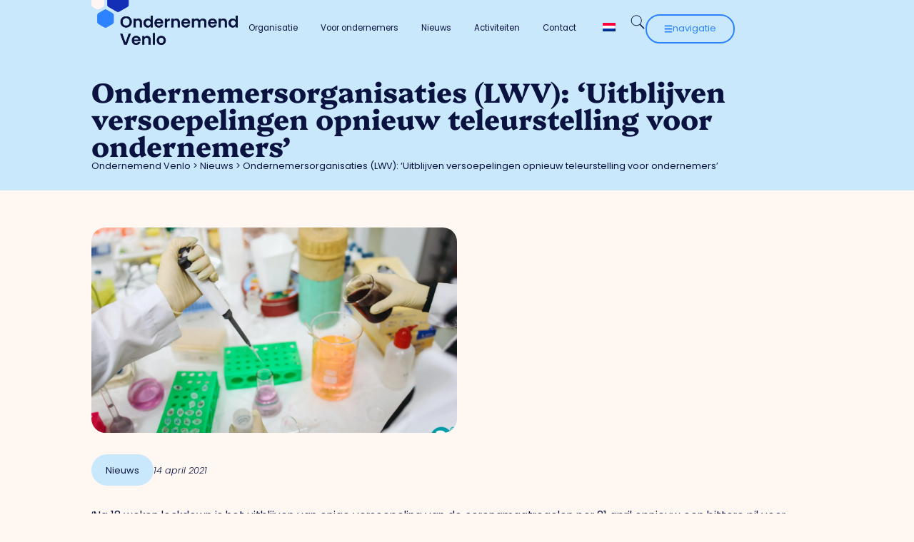

--- FILE ---
content_type: text/html; charset=UTF-8
request_url: https://www.ondernemendvenlo.nl/ondernemersorganisaties-lwv-uitblijven-versoepelingen-opnieuw-teleurstelling-voor-ondernemers/
body_size: 44476
content:
<!doctype html><html lang="nl-NL"><head><script data-no-optimize="1">var litespeed_docref=sessionStorage.getItem("litespeed_docref");litespeed_docref&&(Object.defineProperty(document,"referrer",{get:function(){return litespeed_docref}}),sessionStorage.removeItem("litespeed_docref"));</script> <meta charset="UTF-8"><meta name="viewport" content="width=device-width, initial-scale=1"><link rel="profile" href="https://gmpg.org/xfn/11"><meta name='robots' content='index, follow, max-image-preview:large, max-snippet:-1, max-video-preview:-1' /><style>img:is([sizes="auto" i], [sizes^="auto," i]) { contain-intrinsic-size: 3000px 1500px }</style><title>Ondernemersorganisaties (LWV): ‘Uitblijven versoepelingen opnieuw teleurstelling voor ondernemers’ - Ondernemend Venlo</title><link rel="canonical" href="https://www.ondernemendvenlo.nl/ondernemersorganisaties-lwv-uitblijven-versoepelingen-opnieuw-teleurstelling-voor-ondernemers/" /><meta property="og:locale" content="nl_NL" /><meta property="og:type" content="article" /><meta property="og:title" content="Ondernemersorganisaties (LWV): ‘Uitblijven versoepelingen opnieuw teleurstelling voor ondernemers’ - Ondernemend Venlo" /><meta property="og:description" content="‘Na 18 weken lockdown is het uitblijven van enige versoepeling van de coronamaatregelen per 21 april opnieuw een bittere pil voor ondernemers in onder meer de horeca en de detailhandel. Juist nu het draagvlak voor de maatregelen afneemt en tegelijk het aantal besmettingen oploopt, kunnen bijvoorbeeld horecaondernemers -met protocollen om veilig de terrassen te openen- [&hellip;]" /><meta property="og:url" content="https://www.ondernemendvenlo.nl/ondernemersorganisaties-lwv-uitblijven-versoepelingen-opnieuw-teleurstelling-voor-ondernemers/" /><meta property="og:site_name" content="Ondernemend Venlo" /><meta property="article:published_time" content="2021-04-14T05:30:01+00:00" /><meta property="og:image" content="https://www.ondernemendvenlo.nl/wp-content/uploads/2025/04/pexels-polina-tankilevitch-3735780-scaled-1.jpg" /><meta property="og:image:width" content="2560" /><meta property="og:image:height" content="1706" /><meta property="og:image:type" content="image/jpeg" /><meta name="author" content="admin" /><meta name="twitter:card" content="summary_large_image" /><meta name="twitter:label1" content="Geschreven door" /><meta name="twitter:data1" content="admin" /><meta name="twitter:label2" content="Geschatte leestijd" /><meta name="twitter:data2" content="2 minuten" /> <script type="application/ld+json" class="yoast-schema-graph">{"@context":"https://schema.org","@graph":[{"@type":"Article","@id":"https://www.ondernemendvenlo.nl/ondernemersorganisaties-lwv-uitblijven-versoepelingen-opnieuw-teleurstelling-voor-ondernemers/#article","isPartOf":{"@id":"https://www.ondernemendvenlo.nl/ondernemersorganisaties-lwv-uitblijven-versoepelingen-opnieuw-teleurstelling-voor-ondernemers/"},"author":{"name":"admin","@id":"https://www.ondernemendvenlo.nl/#/schema/person/347e935f8ad4c7030608ef74bb57aa6e"},"headline":"Ondernemersorganisaties (LWV): ‘Uitblijven versoepelingen opnieuw teleurstelling voor ondernemers’","datePublished":"2021-04-14T05:30:01+00:00","mainEntityOfPage":{"@id":"https://www.ondernemendvenlo.nl/ondernemersorganisaties-lwv-uitblijven-versoepelingen-opnieuw-teleurstelling-voor-ondernemers/"},"wordCount":337,"publisher":{"@id":"https://www.ondernemendvenlo.nl/#organization"},"image":{"@id":"https://www.ondernemendvenlo.nl/ondernemersorganisaties-lwv-uitblijven-versoepelingen-opnieuw-teleurstelling-voor-ondernemers/#primaryimage"},"thumbnailUrl":"https://www.ondernemendvenlo.nl/wp-content/uploads/2025/04/pexels-polina-tankilevitch-3735780-scaled-1.jpg","articleSection":["Nieuws"],"inLanguage":"nl-NL"},{"@type":"WebPage","@id":"https://www.ondernemendvenlo.nl/ondernemersorganisaties-lwv-uitblijven-versoepelingen-opnieuw-teleurstelling-voor-ondernemers/","url":"https://www.ondernemendvenlo.nl/ondernemersorganisaties-lwv-uitblijven-versoepelingen-opnieuw-teleurstelling-voor-ondernemers/","name":"Ondernemersorganisaties (LWV): ‘Uitblijven versoepelingen opnieuw teleurstelling voor ondernemers’ - Ondernemend Venlo","isPartOf":{"@id":"https://www.ondernemendvenlo.nl/#website"},"primaryImageOfPage":{"@id":"https://www.ondernemendvenlo.nl/ondernemersorganisaties-lwv-uitblijven-versoepelingen-opnieuw-teleurstelling-voor-ondernemers/#primaryimage"},"image":{"@id":"https://www.ondernemendvenlo.nl/ondernemersorganisaties-lwv-uitblijven-versoepelingen-opnieuw-teleurstelling-voor-ondernemers/#primaryimage"},"thumbnailUrl":"https://www.ondernemendvenlo.nl/wp-content/uploads/2025/04/pexels-polina-tankilevitch-3735780-scaled-1.jpg","datePublished":"2021-04-14T05:30:01+00:00","breadcrumb":{"@id":"https://www.ondernemendvenlo.nl/ondernemersorganisaties-lwv-uitblijven-versoepelingen-opnieuw-teleurstelling-voor-ondernemers/#breadcrumb"},"inLanguage":"nl-NL","potentialAction":[{"@type":"ReadAction","target":["https://www.ondernemendvenlo.nl/ondernemersorganisaties-lwv-uitblijven-versoepelingen-opnieuw-teleurstelling-voor-ondernemers/"]}]},{"@type":"ImageObject","inLanguage":"nl-NL","@id":"https://www.ondernemendvenlo.nl/ondernemersorganisaties-lwv-uitblijven-versoepelingen-opnieuw-teleurstelling-voor-ondernemers/#primaryimage","url":"https://www.ondernemendvenlo.nl/wp-content/uploads/2025/04/pexels-polina-tankilevitch-3735780-scaled-1.jpg","contentUrl":"https://www.ondernemendvenlo.nl/wp-content/uploads/2025/04/pexels-polina-tankilevitch-3735780-scaled-1.jpg","width":2560,"height":1706},{"@type":"BreadcrumbList","@id":"https://www.ondernemendvenlo.nl/ondernemersorganisaties-lwv-uitblijven-versoepelingen-opnieuw-teleurstelling-voor-ondernemers/#breadcrumb","itemListElement":[{"@type":"ListItem","position":1,"name":"Ondernemend Venlo","item":"https://www.ondernemendvenlo.nl/"},{"@type":"ListItem","position":2,"name":"Nieuws","item":"https://www.ondernemendvenlo.nl/categorie/nieuws/"},{"@type":"ListItem","position":3,"name":"Ondernemersorganisaties (LWV): ‘Uitblijven versoepelingen opnieuw teleurstelling voor ondernemers’"}]},{"@type":"WebSite","@id":"https://www.ondernemendvenlo.nl/#website","url":"https://www.ondernemendvenlo.nl/","name":"Ondernemend Venlo","description":"Samen succesvol ondernemen","publisher":{"@id":"https://www.ondernemendvenlo.nl/#organization"},"potentialAction":[{"@type":"SearchAction","target":{"@type":"EntryPoint","urlTemplate":"https://www.ondernemendvenlo.nl/?s={search_term_string}"},"query-input":{"@type":"PropertyValueSpecification","valueRequired":true,"valueName":"search_term_string"}}],"inLanguage":"nl-NL"},{"@type":"Organization","@id":"https://www.ondernemendvenlo.nl/#organization","name":"Ondernemend Venlo","url":"https://www.ondernemendvenlo.nl/","logo":{"@type":"ImageObject","inLanguage":"nl-NL","@id":"https://www.ondernemendvenlo.nl/#/schema/logo/image/","url":"https://www.ondernemendvenlo.nl/wp-content/uploads/2025/02/Ondernemend-Venlo-logo-scaled.webp","contentUrl":"https://www.ondernemendvenlo.nl/wp-content/uploads/2025/02/Ondernemend-Venlo-logo-scaled.webp","width":2560,"height":1010,"caption":"Ondernemend Venlo"},"image":{"@id":"https://www.ondernemendvenlo.nl/#/schema/logo/image/"},"sameAs":["https://www.linkedin.com/company/ondernemend-venlo/"]},{"@type":"Person","@id":"https://www.ondernemendvenlo.nl/#/schema/person/347e935f8ad4c7030608ef74bb57aa6e","name":"admin","image":{"@type":"ImageObject","inLanguage":"nl-NL","@id":"https://www.ondernemendvenlo.nl/#/schema/person/image/","url":"https://www.ondernemendvenlo.nl/wp-content/litespeed/avatar/720af750b037aecf6e33e12833479059.jpg?ver=1762262189","contentUrl":"https://www.ondernemendvenlo.nl/wp-content/litespeed/avatar/720af750b037aecf6e33e12833479059.jpg?ver=1762262189","caption":"admin"},"sameAs":["https://www.ondernemendvenlo.nl"]}]}</script> <link rel="alternate" type="application/rss+xml" title="Ondernemend Venlo &raquo; feed" href="https://www.ondernemendvenlo.nl/feed/" /><link rel="alternate" type="application/rss+xml" title="Ondernemend Venlo &raquo; reacties feed" href="https://www.ondernemendvenlo.nl/comments/feed/" /><link rel="alternate" type="application/rss+xml" title="Ondernemend Venlo &raquo; Ondernemersorganisaties (LWV): ‘Uitblijven versoepelingen opnieuw teleurstelling voor ondernemers’ reacties feed" href="https://www.ondernemendvenlo.nl/ondernemersorganisaties-lwv-uitblijven-versoepelingen-opnieuw-teleurstelling-voor-ondernemers/feed/" /><style id="litespeed-ccss">ul{box-sizing:border-box}:root{--wp--preset--font-size--normal:16px;--wp--preset--font-size--huge:42px}.screen-reader-text{border:0;clip-path:inset(50%);height:1px;margin:-1px;overflow:hidden;padding:0;position:absolute;width:1px;word-wrap:normal!important}html :where(img[class*=wp-image-]){height:auto;max-width:100%}:root{--wp--preset--aspect-ratio--square:1;--wp--preset--aspect-ratio--4-3:4/3;--wp--preset--aspect-ratio--3-4:3/4;--wp--preset--aspect-ratio--3-2:3/2;--wp--preset--aspect-ratio--2-3:2/3;--wp--preset--aspect-ratio--16-9:16/9;--wp--preset--aspect-ratio--9-16:9/16;--wp--preset--color--black:#000000;--wp--preset--color--cyan-bluish-gray:#abb8c3;--wp--preset--color--white:#ffffff;--wp--preset--color--pale-pink:#f78da7;--wp--preset--color--vivid-red:#cf2e2e;--wp--preset--color--luminous-vivid-orange:#ff6900;--wp--preset--color--luminous-vivid-amber:#fcb900;--wp--preset--color--light-green-cyan:#7bdcb5;--wp--preset--color--vivid-green-cyan:#00d084;--wp--preset--color--pale-cyan-blue:#8ed1fc;--wp--preset--color--vivid-cyan-blue:#0693e3;--wp--preset--color--vivid-purple:#9b51e0;--wp--preset--gradient--vivid-cyan-blue-to-vivid-purple:linear-gradient(135deg,rgba(6,147,227,1) 0%,rgb(155,81,224) 100%);--wp--preset--gradient--light-green-cyan-to-vivid-green-cyan:linear-gradient(135deg,rgb(122,220,180) 0%,rgb(0,208,130) 100%);--wp--preset--gradient--luminous-vivid-amber-to-luminous-vivid-orange:linear-gradient(135deg,rgba(252,185,0,1) 0%,rgba(255,105,0,1) 100%);--wp--preset--gradient--luminous-vivid-orange-to-vivid-red:linear-gradient(135deg,rgba(255,105,0,1) 0%,rgb(207,46,46) 100%);--wp--preset--gradient--very-light-gray-to-cyan-bluish-gray:linear-gradient(135deg,rgb(238,238,238) 0%,rgb(169,184,195) 100%);--wp--preset--gradient--cool-to-warm-spectrum:linear-gradient(135deg,rgb(74,234,220) 0%,rgb(151,120,209) 20%,rgb(207,42,186) 40%,rgb(238,44,130) 60%,rgb(251,105,98) 80%,rgb(254,248,76) 100%);--wp--preset--gradient--blush-light-purple:linear-gradient(135deg,rgb(255,206,236) 0%,rgb(152,150,240) 100%);--wp--preset--gradient--blush-bordeaux:linear-gradient(135deg,rgb(254,205,165) 0%,rgb(254,45,45) 50%,rgb(107,0,62) 100%);--wp--preset--gradient--luminous-dusk:linear-gradient(135deg,rgb(255,203,112) 0%,rgb(199,81,192) 50%,rgb(65,88,208) 100%);--wp--preset--gradient--pale-ocean:linear-gradient(135deg,rgb(255,245,203) 0%,rgb(182,227,212) 50%,rgb(51,167,181) 100%);--wp--preset--gradient--electric-grass:linear-gradient(135deg,rgb(202,248,128) 0%,rgb(113,206,126) 100%);--wp--preset--gradient--midnight:linear-gradient(135deg,rgb(2,3,129) 0%,rgb(40,116,252) 100%);--wp--preset--font-size--small:13px;--wp--preset--font-size--medium:20px;--wp--preset--font-size--large:36px;--wp--preset--font-size--x-large:42px;--wp--preset--spacing--20:0.44rem;--wp--preset--spacing--30:0.67rem;--wp--preset--spacing--40:1rem;--wp--preset--spacing--50:1.5rem;--wp--preset--spacing--60:2.25rem;--wp--preset--spacing--70:3.38rem;--wp--preset--spacing--80:5.06rem;--wp--preset--shadow--natural:6px 6px 9px rgba(0, 0, 0, 0.2);--wp--preset--shadow--deep:12px 12px 50px rgba(0, 0, 0, 0.4);--wp--preset--shadow--sharp:6px 6px 0px rgba(0, 0, 0, 0.2);--wp--preset--shadow--outlined:6px 6px 0px -3px rgba(255, 255, 255, 1), 6px 6px rgba(0, 0, 0, 1);--wp--preset--shadow--crisp:6px 6px 0px rgba(0, 0, 0, 1)}:root{--wp--style--global--content-size:800px;--wp--style--global--wide-size:1200px}:where(body){margin:0}:root{--wp--style--block-gap:24px}body{padding-top:0;padding-right:0;padding-bottom:0;padding-left:0}a:where(:not(.wp-element-button)){text-decoration:underline}.menu-item-object-language_switcher .trp-flag-image{display:inline-block;margin:-1px 5px;vertical-align:baseline;padding:0;border:0;border-radius:0}html{line-height:1.15;-webkit-text-size-adjust:100%}*,:after,:before{box-sizing:border-box}body{background-color:#fff;color:#333;font-family:-apple-system,BlinkMacSystemFont,Segoe UI,Roboto,Helvetica Neue,Arial,Noto Sans,sans-serif,Apple Color Emoji,Segoe UI Emoji,Segoe UI Symbol,Noto Color Emoji;font-size:1rem;font-weight:400;line-height:1.5;margin:0;-webkit-font-smoothing:antialiased;-moz-osx-font-smoothing:grayscale}h1{color:inherit;font-family:inherit;font-weight:500;line-height:1.2;margin-block-end:1rem;margin-block-start:.5rem}h1{font-size:2.5rem}p{margin-block-end:.9rem;margin-block-start:0}a{background-color:#fff0;color:#c36;text-decoration:none}strong{font-weight:bolder}img{border-style:none;height:auto;max-width:100%}details{display:block}summary{display:list-item}template{display:none}label{display:inline-block;line-height:1;vertical-align:middle}button,input{font-family:inherit;font-size:1rem;line-height:1.5;margin:0}input[type=search]{border:1px solid #666;border-radius:3px;padding:.5rem 1rem;width:100%}button,input{overflow:visible}button{text-transform:none}[type=submit],button{-webkit-appearance:button;width:auto}[type=submit],button{background-color:#fff0;border:1px solid #c36;border-radius:3px;color:#c36;display:inline-block;font-size:1rem;font-weight:400;padding:.5rem 1rem;text-align:center;white-space:nowrap}[type=checkbox]{box-sizing:border-box;padding:0}[type=search]{-webkit-appearance:textfield;outline-offset:-2px}[type=search]::-webkit-search-decoration{-webkit-appearance:none}::-webkit-file-upload-button{-webkit-appearance:button;font:inherit}li,ul{background:#fff0;border:0;font-size:100%;margin-block-end:0;margin-block-start:0;outline:0;vertical-align:baseline}.screen-reader-text{clip:rect(1px,1px,1px,1px);height:1px;overflow:hidden;position:absolute!important;width:1px;word-wrap:normal!important}:root{--direction-multiplier:1}.elementor-screen-only,.screen-reader-text{height:1px;margin:-1px;overflow:hidden;padding:0;position:absolute;top:-10000em;width:1px;clip:rect(0,0,0,0);border:0}.elementor *,.elementor :after,.elementor :before{box-sizing:border-box}.elementor a{box-shadow:none;text-decoration:none}.elementor img{border:none;border-radius:0;box-shadow:none;height:auto;max-width:100%}.elementor-element{--flex-direction:initial;--flex-wrap:initial;--justify-content:initial;--align-items:initial;--align-content:initial;--gap:initial;--flex-basis:initial;--flex-grow:initial;--flex-shrink:initial;--order:initial;--align-self:initial;align-self:var(--align-self);flex-basis:var(--flex-basis);flex-grow:var(--flex-grow);flex-shrink:var(--flex-shrink);order:var(--order)}.elementor-element:where(.e-con-full,.elementor-widget){align-content:var(--align-content);align-items:var(--align-items);flex-direction:var(--flex-direction);flex-wrap:var(--flex-wrap);gap:var(--row-gap) var(--column-gap);justify-content:var(--justify-content)}.elementor-invisible{visibility:hidden}.elementor-align-left{text-align:left}:root{--page-title-display:block}.elementor-widget{position:relative}.elementor-widget:not(:last-child){margin-bottom:var(--kit-widget-spacing,20px)}.elementor-grid{display:grid;grid-column-gap:var(--grid-column-gap);grid-row-gap:var(--grid-row-gap)}.elementor-grid-4 .elementor-grid{grid-template-columns:repeat(4,1fr)}@media (max-width:1024px){.elementor-grid-tablet-2 .elementor-grid{grid-template-columns:repeat(2,1fr)}}@media (max-width:767px){.elementor-grid-mobile-1 .elementor-grid{grid-template-columns:repeat(1,1fr)}}@media (prefers-reduced-motion:no-preference){html{scroll-behavior:smooth}}.e-con{--border-radius:0;--border-top-width:0px;--border-right-width:0px;--border-bottom-width:0px;--border-left-width:0px;--border-style:initial;--border-color:initial;--container-widget-width:100%;--container-widget-height:initial;--container-widget-flex-grow:0;--container-widget-align-self:initial;--content-width:min(100%,var(--container-max-width,1140px));--width:100%;--min-height:initial;--height:auto;--text-align:initial;--margin-top:0px;--margin-right:0px;--margin-bottom:0px;--margin-left:0px;--padding-top:var(--container-default-padding-top,10px);--padding-right:var(--container-default-padding-right,10px);--padding-bottom:var(--container-default-padding-bottom,10px);--padding-left:var(--container-default-padding-left,10px);--position:relative;--z-index:revert;--overflow:visible;--gap:var(--widgets-spacing,20px);--row-gap:var(--widgets-spacing-row,20px);--column-gap:var(--widgets-spacing-column,20px);--overlay-mix-blend-mode:initial;--overlay-opacity:1;--e-con-grid-template-columns:repeat(3,1fr);--e-con-grid-template-rows:repeat(2,1fr);border-radius:var(--border-radius);height:var(--height);min-height:var(--min-height);min-width:0;overflow:var(--overflow);position:var(--position);width:var(--width);z-index:var(--z-index);--flex-wrap-mobile:wrap;margin-block-end:var(--margin-block-end);margin-block-start:var(--margin-block-start);margin-inline-end:var(--margin-inline-end);margin-inline-start:var(--margin-inline-start);padding-inline-end:var(--padding-inline-end);padding-inline-start:var(--padding-inline-start)}.e-con{--margin-block-start:var(--margin-top);--margin-block-end:var(--margin-bottom);--margin-inline-start:var(--margin-left);--margin-inline-end:var(--margin-right);--padding-inline-start:var(--padding-left);--padding-inline-end:var(--padding-right);--padding-block-start:var(--padding-top);--padding-block-end:var(--padding-bottom);--border-block-start-width:var(--border-top-width);--border-block-end-width:var(--border-bottom-width);--border-inline-start-width:var(--border-left-width);--border-inline-end-width:var(--border-right-width)}.e-con.e-flex{--flex-direction:column;--flex-basis:auto;--flex-grow:0;--flex-shrink:1;flex:var(--flex-grow) var(--flex-shrink) var(--flex-basis)}.e-con-full,.e-con>.e-con-inner{padding-block-end:var(--padding-block-end);padding-block-start:var(--padding-block-start);text-align:var(--text-align)}.e-con-full.e-flex,.e-con.e-flex>.e-con-inner{flex-direction:var(--flex-direction)}.e-con,.e-con>.e-con-inner{display:var(--display)}.e-con-boxed.e-flex{align-content:normal;align-items:normal;flex-direction:column;flex-wrap:nowrap;justify-content:normal}.e-con-boxed{gap:initial;text-align:initial}.e-con.e-flex>.e-con-inner{align-content:var(--align-content);align-items:var(--align-items);align-self:auto;flex-basis:auto;flex-grow:1;flex-shrink:1;flex-wrap:var(--flex-wrap);justify-content:var(--justify-content)}.e-con>.e-con-inner{gap:var(--row-gap) var(--column-gap);height:100%;margin:0 auto;max-width:var(--content-width);padding-inline-end:0;padding-inline-start:0;width:100%}:is(.elementor-section-wrap,[data-elementor-id])>.e-con{--margin-left:auto;--margin-right:auto;max-width:min(100%,var(--width))}.e-con .elementor-widget.elementor-widget{margin-block-end:0}.e-con:before{border-block-end-width:var(--border-block-end-width);border-block-start-width:var(--border-block-start-width);border-color:var(--border-color);border-inline-end-width:var(--border-inline-end-width);border-inline-start-width:var(--border-inline-start-width);border-radius:var(--border-radius);border-style:var(--border-style);content:var(--background-overlay);display:block;height:max(100% + var(--border-top-width) + var(--border-bottom-width),100%);left:calc(0px - var(--border-left-width));mix-blend-mode:var(--overlay-mix-blend-mode);opacity:var(--overlay-opacity);position:absolute;top:calc(0px - var(--border-top-width));width:max(100% + var(--border-left-width) + var(--border-right-width),100%)}.e-con .elementor-widget{min-width:0}.e-con>.e-con-inner>.elementor-widget>.elementor-widget-container,.e-con>.elementor-widget>.elementor-widget-container{height:100%}.e-con.e-con>.e-con-inner>.elementor-widget,.elementor.elementor .e-con>.elementor-widget{max-width:100%}.e-con .elementor-widget:not(:last-child){--kit-widget-spacing:0px}@media (max-width:767px){.e-con.e-flex{--width:100%;--flex-wrap:var(--flex-wrap-mobile)}}.elementor-heading-title{line-height:1;margin:0;padding:0}.elementor-button{background-color:#69727d;border-radius:3px;color:#fff;display:inline-block;font-size:15px;line-height:1;padding:12px 24px;fill:#fff;text-align:center}.elementor-button:visited{color:#fff}.elementor-button-content-wrapper{display:flex;flex-direction:row;gap:5px;justify-content:center}.elementor-button-icon{align-items:center;display:flex}.elementor-button-icon svg{height:auto;width:1em}.elementor-button-icon .e-font-icon-svg{height:1em}.elementor-button-text{display:inline-block}.elementor-button span{text-decoration:inherit}.elementor-icon{color:#69727d;display:inline-block;font-size:50px;line-height:1;text-align:center}.elementor-icon svg{display:block;height:1em;position:relative;width:1em}.elementor-icon svg:before{left:50%;position:absolute;transform:translateX(-50%)}@media (max-width:767px){.elementor .elementor-hidden-mobile{display:none}}@media (min-width:768px) and (max-width:1024px){.elementor .elementor-hidden-tablet{display:none}}@media (min-width:1025px) and (max-width:99999px){.elementor .elementor-hidden-desktop{display:none}}.elementor-528 .elementor-element.elementor-element-7ec4db1:not(.elementor-motion-effects-element-type-background){background-image:url(https://www.ondernemendvenlo.nl/wp-content/uploads/2025/04/2019-12-20_5dfce8abcad15_2018OVBedrijven14-scaled-1.jpg)}.elementor-kit-6{--e-global-color-primary:#0A1240;--e-global-color-secondary:#2B82FF;--e-global-color-text:#0A1240;--e-global-color-accent:#C9E8FC;--e-global-color-eb7a6a9:#112DB6;--e-global-color-41bdb0b:#2B82FF;--e-global-color-eb9dcc8:#C9E8FC;--e-global-color-d458b06:#FFF7F2;--e-global-color-e17051a:#F7E0CE;--e-global-color-2a89983:#DDB89E;--e-global-typography-primary-font-family:"Poppins";--e-global-typography-primary-font-size:2.5vw;--e-global-typography-primary-font-weight:600;--e-global-typography-secondary-font-family:"Platypi";--e-global-typography-secondary-font-size:2.5vw;--e-global-typography-secondary-font-weight:600;--e-global-typography-text-font-family:"Poppins";--e-global-typography-text-font-size:1vw;--e-global-typography-text-font-weight:400;--e-global-typography-accent-font-family:"Platypi";--e-global-typography-accent-font-size:1vw;--e-global-typography-accent-font-weight:400;background-color:var(--e-global-color-d458b06)}.e-con{--container-max-width:80vw;--container-default-padding-top:0px;--container-default-padding-right:0px;--container-default-padding-bottom:0px;--container-default-padding-left:0px}.elementor-widget:not(:last-child){margin-block-end:20px}.elementor-element{--widgets-spacing:20px 20px;--widgets-spacing-row:20px;--widgets-spacing-column:20px}@media (max-width:1024px){.e-con{--container-max-width:1024px}}@media (max-width:767px){.e-con{--container-max-width:767px}}.elementor-widget-image{text-align:center}.elementor-widget-image a{display:inline-block}.elementor-widget-image img{display:inline-block;vertical-align:middle}.elementor-item:after,.elementor-item:before{display:block;position:absolute}.elementor-item:not(:hover):not(:focus):not(.elementor-item-active):not(.highlighted):after,.elementor-item:not(:hover):not(:focus):not(.elementor-item-active):not(.highlighted):before{opacity:0}.e--pointer-background .elementor-item:after,.e--pointer-background .elementor-item:before{content:""}.e--pointer-background .elementor-item:before{background:#3f444b;inset:0;z-index:-1}.elementor-nav-menu--main .elementor-nav-menu a{padding:13px 20px}.elementor-nav-menu--main .elementor-nav-menu ul{border-style:solid;border-width:0;padding:0;position:absolute;width:12em}.elementor-nav-menu--layout-horizontal{display:flex}.elementor-nav-menu--layout-horizontal .elementor-nav-menu{display:flex;flex-wrap:wrap}.elementor-nav-menu--layout-horizontal .elementor-nav-menu a{flex-grow:1;white-space:nowrap}.elementor-nav-menu--layout-horizontal .elementor-nav-menu>li{display:flex}.elementor-nav-menu--layout-horizontal .elementor-nav-menu>li ul{top:100%!important}.elementor-nav-menu--layout-horizontal .elementor-nav-menu>li:not(:first-child)>a{margin-inline-start:var(--e-nav-menu-horizontal-menu-item-margin)}.elementor-nav-menu--layout-horizontal .elementor-nav-menu>li:not(:first-child)>ul{inset-inline-start:var(--e-nav-menu-horizontal-menu-item-margin)!important}.elementor-nav-menu--layout-horizontal .elementor-nav-menu>li:not(:last-child)>a{margin-inline-end:var(--e-nav-menu-horizontal-menu-item-margin)}.elementor-nav-menu--layout-horizontal .elementor-nav-menu>li:not(:last-child):after{align-self:center;border-color:var(--e-nav-menu-divider-color,#000);border-left-style:var(--e-nav-menu-divider-style,solid);border-left-width:var(--e-nav-menu-divider-width,2px);content:var(--e-nav-menu-divider-content,none);height:var(--e-nav-menu-divider-height,35%)}.elementor-nav-menu__align-end .elementor-nav-menu{justify-content:flex-end;margin-inline-start:auto}.elementor-widget-nav-menu .elementor-widget-container{display:flex;flex-direction:column}.elementor-nav-menu{position:relative;z-index:2}.elementor-nav-menu:after{clear:both;content:" ";display:block;font:0/0 serif;height:0;overflow:hidden;visibility:hidden}.elementor-nav-menu,.elementor-nav-menu li,.elementor-nav-menu ul{display:block;line-height:normal;list-style:none;margin:0;padding:0}.elementor-nav-menu ul{display:none}.elementor-nav-menu a,.elementor-nav-menu li{position:relative}.elementor-nav-menu li{border-width:0}.elementor-nav-menu a{align-items:center;display:flex}.elementor-nav-menu a{line-height:20px;padding:10px 20px}.elementor-menu-toggle{align-items:center;background-color:rgb(0 0 0/.05);border:0 solid;border-radius:3px;color:#33373d;display:flex;font-size:var(--nav-menu-icon-size,22px);justify-content:center;padding:.25em}.elementor-menu-toggle:not(.elementor-active) .elementor-menu-toggle__icon--close{display:none}.elementor-menu-toggle .e-font-icon-svg{fill:#33373d;height:1em;width:1em}.elementor-menu-toggle svg{height:auto;width:1em;fill:var(--nav-menu-icon-color,currentColor)}.elementor-nav-menu--dropdown{background-color:#fff;font-size:13px}.elementor-nav-menu--dropdown-none .elementor-nav-menu--dropdown{display:none}.elementor-nav-menu--dropdown.elementor-nav-menu__container{margin-top:10px;overflow-x:hidden;overflow-y:auto;transform-origin:top}.elementor-nav-menu--dropdown.elementor-nav-menu__container .elementor-sub-item{font-size:.85em}.elementor-nav-menu--dropdown a{color:#33373d}ul.elementor-nav-menu--dropdown a{border-inline-start:8px solid #fff0;text-shadow:none}.elementor-nav-menu--toggle{--menu-height:100vh}.elementor-nav-menu--toggle .elementor-menu-toggle:not(.elementor-active)+.elementor-nav-menu__container{max-height:0;overflow:hidden;transform:scaleY(0)}.elementor-nav-menu--stretch .elementor-nav-menu__container.elementor-nav-menu--dropdown{position:absolute;z-index:9997}@media (max-width:1024px){.elementor-nav-menu--dropdown-tablet .elementor-nav-menu--main{display:none}}@media (min-width:1025px){.elementor-nav-menu--dropdown-tablet .elementor-menu-toggle,.elementor-nav-menu--dropdown-tablet .elementor-nav-menu--dropdown{display:none}.elementor-nav-menu--dropdown-tablet nav.elementor-nav-menu--dropdown.elementor-nav-menu__container{overflow-y:hidden}}.elementor-widget-heading .elementor-heading-title[class*=elementor-size-]>a{color:inherit;font-size:inherit;line-height:inherit}.e-loop-item *{word-break:break-word}.elementor-widget-loop-grid{scroll-margin-top:var(--auto-scroll-offset,initial)}.elementor-widget-loop-grid .elementor-grid{grid-column-gap:var(--grid-column-gap,30px);grid-row-gap:var(--grid-row-gap,30px)}.elementor-loop-container:not(.elementor-posts-masonry){align-items:stretch}.elementor-widget.elementor-icon-list--layout-inline .elementor-widget-container{overflow:hidden}.elementor-widget .elementor-icon-list-items.elementor-inline-items{display:flex;flex-wrap:wrap;margin-inline:-8px}.elementor-widget .elementor-icon-list-items.elementor-inline-items .elementor-inline-item{word-break:break-word}.elementor-widget .elementor-icon-list-items.elementor-inline-items .elementor-icon-list-item{margin-inline:8px}.elementor-widget .elementor-icon-list-items.elementor-inline-items .elementor-icon-list-item:after{border-width:0;border-inline-start-width:1px;border-style:solid;height:100%;inset-inline-end:-8px;inset-inline-start:auto;position:relative;width:auto}.elementor-widget .elementor-icon-list-items{list-style-type:none;margin:0;padding:0}.elementor-widget .elementor-icon-list-item{margin:0;padding:0;position:relative}.elementor-widget .elementor-icon-list-item:after{inset-block-end:0;position:absolute;width:100%}.elementor-widget .elementor-icon-list-item,.elementor-widget .elementor-icon-list-item a{align-items:var(--icon-vertical-align,center);display:flex;font-size:inherit}.elementor-widget.elementor-list-item-link-full_width a{width:100%}.elementor-widget:not(.elementor-align-right) .elementor-icon-list-item:after{inset-inline-start:0}.elementor-widget:not(.elementor-align-left) .elementor-icon-list-item:after{inset-inline-end:0}@media (min-width:-1){.elementor-widget:not(.elementor-widescreen-align-right) .elementor-icon-list-item:after{inset-inline-start:0}.elementor-widget:not(.elementor-widescreen-align-left) .elementor-icon-list-item:after{inset-inline-end:0}}@media (max-width:-1){.elementor-widget:not(.elementor-laptop-align-right) .elementor-icon-list-item:after{inset-inline-start:0}.elementor-widget:not(.elementor-laptop-align-left) .elementor-icon-list-item:after{inset-inline-end:0}.elementor-widget:not(.elementor-tablet_extra-align-right) .elementor-icon-list-item:after{inset-inline-start:0}.elementor-widget:not(.elementor-tablet_extra-align-left) .elementor-icon-list-item:after{inset-inline-end:0}}@media (max-width:1024px){.elementor-widget:not(.elementor-tablet-align-right) .elementor-icon-list-item:after{inset-inline-start:0}.elementor-widget:not(.elementor-tablet-align-left) .elementor-icon-list-item:after{inset-inline-end:0}}@media (max-width:-1){.elementor-widget:not(.elementor-mobile_extra-align-right) .elementor-icon-list-item:after{inset-inline-start:0}.elementor-widget:not(.elementor-mobile_extra-align-left) .elementor-icon-list-item:after{inset-inline-end:0}}@media (max-width:767px){.elementor-widget:not(.elementor-mobile-align-right) .elementor-icon-list-item:after{inset-inline-start:0}.elementor-widget:not(.elementor-mobile-align-left) .elementor-icon-list-item:after{inset-inline-end:0}}.elementor .elementor-element ul.elementor-icon-list-items{padding:0}.elementor-widget-breadcrumbs{font-size:.85em}.elementor-widget-breadcrumbs p{margin-bottom:0}:root{--swiper-theme-color:#007aff}:root{--swiper-navigation-size:44px}.elementor-element{--swiper-theme-color:#000;--swiper-navigation-size:44px;--swiper-pagination-bullet-size:6px;--swiper-pagination-bullet-horizontal-gap:6px}.elementor-widget-search{--e-search-white:#fff;--e-search-light-grey:#cdcdcd;--e-search-medium-grey:#515962;--e-search-dark-grey:#2d2d2d;--e-search-black:#000;--e-search-dark-red:#c36;--e-search-dark-purple:#336;--e-search-input-color:var(--e-search-medium-grey);--e-search-input-border-color:var(--e-search-light-grey);--e-search-input-border-radius:0;--e-search-input-gap:4px;--e-search-input-padding:16px;--e-search-input-padding-inline-start:16px;--e-search-input-padding-inline-end:16px;--e-search-input-padding-block-start:16px;--e-search-input-padding-block-end:16px;--e-search-placeholder-color:var(--e-search-medium-grey);--e-search-icon-label-color:var(--e-search-medium-grey);--e-search-icon-label-size:24px;--e-search-icon-label-absolute-width:initial;--e-search-icon-clear-color:var(--e-search-light-grey);--e-search-icon-clear-size:12px;--e-search-icon-clear-absolute-width:initial;--e-search-submit-color:var(--e-search-white);--e-search-submit-background-color:var(--e-search-dark-grey);--e-search-submit-border-color:none;--e-search-submit-border-type:none;--e-search-submit-border-radius:0;--e-search-submit-border-width:0px;--e-search-submit-padding:24px;--e-search-submit-margin-inline-start:8px;--e-search-submit-button-width:initial;--e-search-submit-button-flex-direction:row;--e-search-pagination-numbers-padding-left:8px;--e-search-pagination-numbers-padding-right:8px;--e-search-icon-submit-color:var(--e-search-white);--e-search-submit-icon-gap:8px;--e-search-submit-icon-margin-inline-start:0px;--e-search-submit-icon-margin-inline-end:var(--e-search-submit-icon-gap);--e-search-icon-submit-size:24px;--e-search-results-background-color:var(--e-search-white);--e-search-results-border-color:var(--e-search-light-grey);--e-search-results-border-type:solid;--e-search-results-border-width:1px;--e-search-results-border-radius:0px;--e-search-results-padding:16px;--e-search-results-width:100%;--e-search-results-columns:1;--e-search-results-max-height:initial;--e-search-input-and-results-gap:8px;--e-search-loop-item-equal-height:initial;--e-search-results-grid-auto-rows:initial;--e-search-results-inset-inline-start:initial;--e-search-results-inset-inline-end:initial;--e-search-results-transform:initial;--e-search-results-default-gap:16px;--e-search-results-column-gap:var(--e-search-results-default-gap);--e-search-results-row-gap:var(--e-search-results-default-gap);--e-search-pagination-inset-inline-start:initial;--e-search-pagination-inline-end:initial;--e-search-pagination-transform:initial;--e-search-pagination-border-radius:0px;--e-search-pagination-background-color:var(--e-search-black);--e-search-pagination-text-align:center;--e-search-pagination-justify-content:center;--e-search-pagination-color:var(--e-search-dark-red);--e-search-pagination-hover:var(--e-search-dark-purple);--e-search-pagination-current:var(--e-search-black);--e-search-pagination-page-numbers-gap:10px;--e-search-pagination-block-end-spacing:0px;--e-search-pagination-block-start-spacing:0px;--e-search-pagination-vertical-position:column;--e-search-nothing-found-padding-block-start:0;--e-search-nothing-found-padding-block-end:0;--e-search-nothing-found-results-columns:1;--e-search-nothing-found-message-color:var(--e-search-medium-grey);--e-search-nothing-found-message-alignment:center;--e-search-loader-icon-color:var(--e-search-black);--e-search-loader-icon-size:34px}.elementor-widget-search .e-search-form{display:flex}.elementor-widget-search .e-search-label{display:flex;position:relative;z-index:10}.elementor-widget-search .e-search-input-wrapper{display:flex;flex:1;flex-direction:column;position:relative}.elementor-widget-search .e-search-input{--e-search-icons-min-height:max(var(--e-search-icon-clear-size),var(--e-search-icon-label-size));border-color:var(--e-search-input-border-color);border-radius:var(--e-search-input-border-radius);color:var(--e-search-input-color);height:100%;min-height:calc(var(--e-search-input-padding-block-end) + var(--e-search-input-padding-block-start) + var(--e-search-icons-min-height));padding-block-end:var(--e-search-input-padding-block-end);padding-block-start:var(--e-search-input-padding-block-start);padding-inline-end:calc(var(--e-search-input-padding-inline-end) + var(--e-search-icon-clear-absolute-width) + var(--e-search-input-gap));padding-inline-start:calc(var(--e-search-input-padding-inline-start) + var(--e-search-icon-label-absolute-width) + var(--e-search-input-gap))}.elementor-widget-search .e-search-input::-moz-placeholder{color:var(--e-search-placeholder-color)}.elementor-widget-search .e-search-input::-ms-clear,.elementor-widget-search .e-search-input::-ms-reveal{display:none;height:0;width:0}.elementor-widget-search .e-search-input::-webkit-search-cancel-button,.elementor-widget-search .e-search-input::-webkit-search-decoration,.elementor-widget-search .e-search-input::-webkit-search-results-button,.elementor-widget-search .e-search-input::-webkit-search-results-decoration{display:none}.elementor-widget-search .e-search-results-container{background-color:var(--e-search-results-background-color);border-radius:var(--e-search-results-border-radius);display:flex;height:-moz-fit-content;height:fit-content;inset-block-start:calc(100% + var(--e-search-input-and-results-gap));inset-inline-end:var(--e-search-results-inset-inline-end);inset-inline-start:var(--e-search-results-inset-inline-start);position:absolute;transform:var(--e-search-results-transform);width:var(--e-search-results-width);z-index:2000}.elementor-widget-search .e-search-results-container>div{border:var(--e-search-results-border-type) var(--e-search-results-border-width) var(--e-search-results-border-color);border-radius:var(--e-search-results-border-radius);max-height:var(--e-search-results-max-height);overflow:auto;padding:var(--e-search-results-padding);width:100%}.elementor-widget-search .e-search-results-container>div:empty{display:none}.elementor-widget-search .e-search-results{display:none}.elementor-widget-search .e-search-loader svg{display:flex;width:var(--e-search-loader-icon-size);fill:var(--e-search-loader-icon-color);animation:rotate 4s linear infinite;margin:0 auto;transform:rotate(45deg)}.elementor-widget-search .e-search .e-search-submit{align-items:center;background-color:var(--e-search-submit-background-color);border-color:var(--e-search-submit-border-color);border-radius:var(--e-search-submit-border-radius);border-style:var(--e-search-submit-border-type);border-width:var(--e-search-submit-border-width);color:var(--e-search-submit-color);display:flex;flex-direction:var(--e-search-submit-button-flex-direction);font-size:var(--e-search-form-submit-icon-size);margin-inline-start:var(--e-search-submit-margin-inline-start);padding:var(--e-search-submit-padding);width:var(--e-search-submit-button-width)}.elementor-widget-search .hidden{opacity:0;visibility:hidden}.elementor-widget-search .hide-loader .e-search-loader{display:none}.elementor-widget-search .hide-loader .e-search-results{display:flex;flex-direction:var(--e-search-pagination-vertical-position)}@keyframes rotate{0%{transform:rotate(0deg)}to{transform:rotate(1turn)}}[data-elementor-type=popup]:not(.elementor-edit-area){display:none}.elementor-widget-nav-menu .elementor-nav-menu .elementor-item{font-family:var(--e-global-typography-primary-font-family),Sans-serif;font-size:var(--e-global-typography-primary-font-size);font-weight:var(--e-global-typography-primary-font-weight)}.elementor-widget-nav-menu .elementor-nav-menu--main .elementor-item{color:var(--e-global-color-text);fill:var(--e-global-color-text)}.elementor-widget-nav-menu .elementor-nav-menu--main:not(.e--pointer-framed) .elementor-item:before,.elementor-widget-nav-menu .elementor-nav-menu--main:not(.e--pointer-framed) .elementor-item:after{background-color:var(--e-global-color-accent)}.elementor-widget-nav-menu{--e-nav-menu-divider-color:var( --e-global-color-text )}.elementor-widget-nav-menu .elementor-nav-menu--dropdown .elementor-item,.elementor-widget-nav-menu .elementor-nav-menu--dropdown .elementor-sub-item{font-family:var(--e-global-typography-accent-font-family),Sans-serif;font-size:var(--e-global-typography-accent-font-size);font-weight:var(--e-global-typography-accent-font-weight)}.elementor-widget-icon.elementor-view-default .elementor-icon{color:var(--e-global-color-primary);border-color:var(--e-global-color-primary)}.elementor-widget-icon.elementor-view-default .elementor-icon svg{fill:var(--e-global-color-primary)}.elementor-widget-button .elementor-button{background-color:var(--e-global-color-accent);font-family:var(--e-global-typography-accent-font-family),Sans-serif;font-size:var(--e-global-typography-accent-font-size);font-weight:var(--e-global-typography-accent-font-weight)}.elementor-32 .elementor-element.elementor-element-a62a542{--display:flex;--flex-direction:row;--container-widget-width:initial;--container-widget-height:100%;--container-widget-flex-grow:1;--container-widget-align-self:stretch;--flex-wrap-mobile:wrap;--gap:0px 0px;--row-gap:0px;--column-gap:0px;--padding-top:0px;--padding-bottom:20px;--padding-left:0px;--padding-right:0px}.elementor-32 .elementor-element.elementor-element-a62a542:not(.elementor-motion-effects-element-type-background){background-color:var(--e-global-color-accent)}.elementor-32 .elementor-element.elementor-element-b60c780{--display:flex;--flex-direction:column;--container-widget-width:100%;--container-widget-height:initial;--container-widget-flex-grow:0;--container-widget-align-self:initial;--flex-wrap-mobile:wrap;--padding-top:0px;--padding-bottom:0px;--padding-left:0px;--padding-right:0px}.elementor-32 .elementor-element.elementor-element-811c932>.elementor-widget-container{margin:-17px 0 0 0}.elementor-32 .elementor-element.elementor-element-f9b1599{--display:flex;--flex-direction:row;--container-widget-width:calc( ( 1 - var( --container-widget-flex-grow ) ) * 100% );--container-widget-height:100%;--container-widget-flex-grow:1;--container-widget-align-self:stretch;--flex-wrap-mobile:wrap;--justify-content:flex-end;--align-items:center;--gap:10px 20px;--row-gap:10px;--column-gap:20px;--padding-top:20px;--padding-bottom:0px;--padding-left:0px;--padding-right:0px}.elementor-32 .elementor-element.elementor-element-6cff362 .elementor-nav-menu .elementor-item{font-family:"Poppins",Sans-serif;font-size:.9vw;font-weight:400}.elementor-32 .elementor-element.elementor-element-6cff362 .elementor-nav-menu--main .elementor-item{color:var(--e-global-color-text);fill:var(--e-global-color-text);padding-left:15px;padding-right:15px;padding-top:9px;padding-bottom:9px}.elementor-32 .elementor-element.elementor-element-6cff362 .elementor-nav-menu--main:not(.e--pointer-framed) .elementor-item:before,.elementor-32 .elementor-element.elementor-element-6cff362 .elementor-nav-menu--main:not(.e--pointer-framed) .elementor-item:after{background-color:var(--e-global-color-d458b06)}.elementor-32 .elementor-element.elementor-element-6cff362{--e-nav-menu-horizontal-menu-item-margin:calc( 2px / 2 )}.elementor-32 .elementor-element.elementor-element-6cff362 .elementor-item:before{border-radius:50px}.elementor-32 .elementor-element.elementor-element-6cff362 .elementor-nav-menu--dropdown a{color:var(--e-global-color-primary);fill:var(--e-global-color-primary)}.elementor-32 .elementor-element.elementor-element-6cff362 .elementor-nav-menu--dropdown{background-color:#F2F2F2;border-radius:20px 20px 20px 20px}.elementor-32 .elementor-element.elementor-element-6cff362 .elementor-nav-menu--dropdown li:first-child a{border-top-left-radius:20px;border-top-right-radius:20px}.elementor-32 .elementor-element.elementor-element-6cff362 .elementor-nav-menu--dropdown li:last-child a{border-bottom-right-radius:20px;border-bottom-left-radius:20px}.elementor-32 .elementor-element.elementor-element-6cff362 .elementor-nav-menu--dropdown a{padding-left:15px;padding-right:15px;padding-top:15px;padding-bottom:15px}.elementor-32 .elementor-element.elementor-element-6cff362 .elementor-nav-menu--main>.elementor-nav-menu>li>.elementor-nav-menu--dropdown,.elementor-32 .elementor-element.elementor-element-6cff362 .elementor-nav-menu__container.elementor-nav-menu--dropdown{margin-top:10px!important}.elementor-32 .elementor-element.elementor-element-bae6285>.elementor-widget-container{margin:0 0-7px 0}.elementor-32 .elementor-element.elementor-element-bae6285 .elementor-icon-wrapper{text-align:center}.elementor-32 .elementor-element.elementor-element-bae6285.elementor-view-default .elementor-icon{color:var(--e-global-color-text);border-color:var(--e-global-color-text)}.elementor-32 .elementor-element.elementor-element-bae6285.elementor-view-default .elementor-icon svg{fill:var(--e-global-color-text)}.elementor-32 .elementor-element.elementor-element-bae6285 .elementor-icon{font-size:1.7vw}.elementor-32 .elementor-element.elementor-element-bae6285 .elementor-icon svg{height:1.7vw}.elementor-32 .elementor-element.elementor-element-930fe88 .elementor-button{background-color:#FFF0;font-family:var(--e-global-typography-text-font-family),Sans-serif;font-size:var(--e-global-typography-text-font-size);font-weight:var(--e-global-typography-text-font-weight);fill:var(--e-global-color-41bdb0b);color:var(--e-global-color-41bdb0b);border-style:solid;border-width:2px 2px 2px 2px;border-color:var(--e-global-color-41bdb0b);border-radius:50px 50px 50px 50px}.elementor-32 .elementor-element.elementor-element-930fe88 .elementor-button-content-wrapper{flex-direction:row}.elementor-32 .elementor-element.elementor-element-930fe88 .elementor-button .elementor-button-content-wrapper{gap:10px}.elementor-32 .elementor-element.elementor-element-faaeb80{--display:flex;--flex-direction:row;--container-widget-width:initial;--container-widget-height:100%;--container-widget-flex-grow:1;--container-widget-align-self:stretch;--flex-wrap-mobile:wrap;--gap:0px 0px;--row-gap:0px;--column-gap:0px;--padding-top:0px;--padding-bottom:20px;--padding-left:0px;--padding-right:0px}.elementor-32 .elementor-element.elementor-element-faaeb80:not(.elementor-motion-effects-element-type-background){background-color:var(--e-global-color-accent)}.elementor-32 .elementor-element.elementor-element-ac0e0a9{--display:flex;--flex-direction:column;--container-widget-width:100%;--container-widget-height:initial;--container-widget-flex-grow:0;--container-widget-align-self:initial;--flex-wrap-mobile:wrap;--padding-top:0px;--padding-bottom:0px;--padding-left:0px;--padding-right:0px}.elementor-32 .elementor-element.elementor-element-4c4f263>.elementor-widget-container{margin:-17px 0 0 0}.elementor-32 .elementor-element.elementor-element-1f206bf{--display:flex;--flex-direction:row;--container-widget-width:calc( ( 1 - var( --container-widget-flex-grow ) ) * 100% );--container-widget-height:100%;--container-widget-flex-grow:1;--container-widget-align-self:stretch;--flex-wrap-mobile:wrap;--justify-content:flex-end;--align-items:center;--gap:10px 20px;--row-gap:10px;--column-gap:20px;--padding-top:20px;--padding-bottom:0px;--padding-left:0px;--padding-right:0px}.elementor-32 .elementor-element.elementor-element-aac3f02>.elementor-widget-container{margin:0 0-7px 0}.elementor-32 .elementor-element.elementor-element-aac3f02 .elementor-icon-wrapper{text-align:center}.elementor-32 .elementor-element.elementor-element-aac3f02.elementor-view-default .elementor-icon{color:var(--e-global-color-primary);border-color:var(--e-global-color-primary)}.elementor-32 .elementor-element.elementor-element-aac3f02.elementor-view-default .elementor-icon svg{fill:var(--e-global-color-primary)}.elementor-32 .elementor-element.elementor-element-aac3f02 .elementor-icon{font-size:1.7vw}.elementor-32 .elementor-element.elementor-element-aac3f02 .elementor-icon svg{height:1.7vw}.elementor-32 .elementor-element.elementor-element-57d22b0 .elementor-button{background-color:#FFF0;font-family:"Poppins",Sans-serif;font-size:1vw;font-weight:400;fill:var(--e-global-color-41bdb0b);color:var(--e-global-color-41bdb0b);border-style:solid;border-width:2px 2px 2px 2px;border-color:var(--e-global-color-41bdb0b);border-radius:50px 50px 50px 50px}.elementor-32 .elementor-element.elementor-element-57d22b0 .elementor-button-content-wrapper{flex-direction:row}.elementor-32 .elementor-element.elementor-element-57d22b0 .elementor-button .elementor-button-content-wrapper{gap:10px}.elementor-location-header:before{content:"";display:table;clear:both}@media (min-width:768px){.elementor-32 .elementor-element.elementor-element-a62a542{--content-width:80vw}.elementor-32 .elementor-element.elementor-element-b60c780{--width:20%}.elementor-32 .elementor-element.elementor-element-f9b1599{--width:80%}.elementor-32 .elementor-element.elementor-element-faaeb80{--content-width:80vw}.elementor-32 .elementor-element.elementor-element-ac0e0a9{--width:20%}.elementor-32 .elementor-element.elementor-element-1f206bf{--width:80%}}@media (max-width:1024px){.elementor-widget-nav-menu .elementor-nav-menu .elementor-item{font-size:var(--e-global-typography-primary-font-size)}.elementor-widget-nav-menu .elementor-nav-menu--dropdown .elementor-item,.elementor-widget-nav-menu .elementor-nav-menu--dropdown .elementor-sub-item{font-size:var(--e-global-typography-accent-font-size)}.elementor-widget-button .elementor-button{font-size:var(--e-global-typography-accent-font-size)}.elementor-32 .elementor-element.elementor-element-930fe88 .elementor-button{font-size:var(--e-global-typography-text-font-size)}}@media (max-width:767px){.elementor-widget-nav-menu .elementor-nav-menu .elementor-item{font-size:var(--e-global-typography-primary-font-size)}.elementor-widget-nav-menu .elementor-nav-menu--dropdown .elementor-item,.elementor-widget-nav-menu .elementor-nav-menu--dropdown .elementor-sub-item{font-size:var(--e-global-typography-accent-font-size)}.elementor-widget-button .elementor-button{font-size:var(--e-global-typography-accent-font-size)}.elementor-32 .elementor-element.elementor-element-930fe88 .elementor-button{font-size:var(--e-global-typography-text-font-size)}.elementor-32 .elementor-element.elementor-element-faaeb80{--padding-top:0px;--padding-bottom:0px;--padding-left:20px;--padding-right:20px;--z-index:999}.elementor-32 .elementor-element.elementor-element-ac0e0a9{--width:35%;--justify-content:flex-start;--align-items:flex-start;--container-widget-width:calc( ( 1 - var( --container-widget-flex-grow ) ) * 100% )}.elementor-32 .elementor-element.elementor-element-4c4f263>.elementor-widget-container{margin:-17px 0-25px 0}.elementor-32 .elementor-element.elementor-element-4c4f263{text-align:left}.elementor-32 .elementor-element.elementor-element-4c4f263 img{width:95%}.elementor-32 .elementor-element.elementor-element-1f206bf{--width:65%;--padding-top:0px;--padding-bottom:0px;--padding-left:0px;--padding-right:0px}.elementor-32 .elementor-element.elementor-element-aac3f02 .elementor-icon{font-size:6vw}.elementor-32 .elementor-element.elementor-element-aac3f02 .elementor-icon svg{height:6vw}.elementor-32 .elementor-element.elementor-element-57d22b0 .elementor-button{font-size:4vw}}.elementor-widget-heading .elementor-heading-title{font-family:var(--e-global-typography-primary-font-family),Sans-serif;font-size:var(--e-global-typography-primary-font-size);font-weight:var(--e-global-typography-primary-font-weight);color:var(--e-global-color-primary)}.elementor-widget-loop-grid .elementor-button{background-color:var(--e-global-color-accent);font-family:var(--e-global-typography-accent-font-family),Sans-serif;font-size:var(--e-global-typography-accent-font-size);font-weight:var(--e-global-typography-accent-font-weight)}.elementor-1075 .elementor-element.elementor-element-77749cb{--grid-columns:4;--grid-row-gap:20px;--grid-column-gap:20px}.elementor-widget-text-editor{font-family:var(--e-global-typography-text-font-family),Sans-serif;font-size:var(--e-global-typography-text-font-size);font-weight:var(--e-global-typography-text-font-weight);color:var(--e-global-color-text)}.elementor-widget-icon.elementor-view-default .elementor-icon{color:var(--e-global-color-primary);border-color:var(--e-global-color-primary)}.elementor-widget-icon.elementor-view-default .elementor-icon svg{fill:var(--e-global-color-primary)}.elementor-widget-icon-list .elementor-icon-list-item:not(:last-child):after{border-color:var(--e-global-color-text)}.elementor-widget-icon-list .elementor-icon-list-item>a{font-family:var(--e-global-typography-text-font-family),Sans-serif;font-size:var(--e-global-typography-text-font-size);font-weight:var(--e-global-typography-text-font-weight)}.elementor-widget-icon-list .elementor-icon-list-text{color:var(--e-global-color-secondary)}.elementor-location-header:before{content:"";display:table;clear:both}@media (max-width:1024px){.elementor-widget-heading .elementor-heading-title{font-size:var(--e-global-typography-primary-font-size)}.elementor-widget-loop-grid .elementor-button{font-size:var(--e-global-typography-accent-font-size)}.elementor-1075 .elementor-element.elementor-element-77749cb{--grid-columns:2}.elementor-widget-text-editor{font-size:var(--e-global-typography-text-font-size)}.elementor-widget-icon-list .elementor-icon-list-item>a{font-size:var(--e-global-typography-text-font-size)}}@media (max-width:767px){.elementor-widget-heading .elementor-heading-title{font-size:var(--e-global-typography-primary-font-size)}.elementor-widget-loop-grid .elementor-button{font-size:var(--e-global-typography-accent-font-size)}.elementor-1075 .elementor-element.elementor-element-77749cb{--grid-columns:1}.elementor-widget-text-editor{font-size:var(--e-global-typography-text-font-size)}.elementor-widget-icon-list .elementor-icon-list-item>a{font-size:var(--e-global-typography-text-font-size)}}.elementor-528 .elementor-element.elementor-element-49b52e4{--display:flex;--flex-direction:column;--container-widget-width:calc( ( 1 - var( --container-widget-flex-grow ) ) * 100% );--container-widget-height:initial;--container-widget-flex-grow:0;--container-widget-align-self:initial;--flex-wrap-mobile:wrap;--justify-content:space-between;--align-items:flex-start;--gap:10px 0px;--row-gap:10px;--column-gap:0px;--padding-top:2vw;--padding-bottom:2vw;--padding-left:0vw;--padding-right:0vw}.elementor-528 .elementor-element.elementor-element-49b52e4:not(.elementor-motion-effects-element-type-background){background-color:var(--e-global-color-accent)}.elementor-widget-heading .elementor-heading-title{font-family:var(--e-global-typography-primary-font-family),Sans-serif;font-size:var(--e-global-typography-primary-font-size);font-weight:var(--e-global-typography-primary-font-weight);color:var(--e-global-color-primary)}.elementor-528 .elementor-element.elementor-element-1dd1b1a .elementor-heading-title{font-family:"Platypi",Sans-serif;font-size:3vw;font-weight:800}.elementor-widget-breadcrumbs{font-family:var(--e-global-typography-secondary-font-family),Sans-serif;font-size:var(--e-global-typography-secondary-font-size);font-weight:var(--e-global-typography-secondary-font-weight)}.elementor-528 .elementor-element.elementor-element-3a76f2d{font-family:"Poppins",Sans-serif;font-size:1vw;font-weight:400;color:var(--e-global-color-primary)}.elementor-528 .elementor-element.elementor-element-3a76f2d a{color:var(--e-global-color-primary)}.elementor-528 .elementor-element.elementor-element-2466d96{--display:flex;--flex-direction:row;--container-widget-width:initial;--container-widget-height:100%;--container-widget-flex-grow:1;--container-widget-align-self:stretch;--flex-wrap-mobile:wrap;--gap:0px 0px;--row-gap:0px;--column-gap:0px;--padding-top:4vw;--padding-bottom:0vw;--padding-left:0vw;--padding-right:0vw}.elementor-528 .elementor-element.elementor-element-7be4bd8{--display:flex;--flex-direction:column;--container-widget-width:100%;--container-widget-height:initial;--container-widget-flex-grow:0;--container-widget-align-self:initial;--flex-wrap-mobile:wrap;--gap:0px 0px;--row-gap:0px;--column-gap:0px;--padding-top:0px;--padding-bottom:0px;--padding-left:0px;--padding-right:0px}.elementor-528 .elementor-element.elementor-element-7ec4db1{--display:flex;--min-height:40vh;--border-radius:20px 20px 20px 20px}.elementor-528 .elementor-element.elementor-element-7ec4db1:not(.elementor-motion-effects-element-type-background){background-position:center center;background-repeat:no-repeat;background-size:cover}.elementor-528 .elementor-element.elementor-element-682929a{--display:flex;--flex-direction:row;--container-widget-width:calc( ( 1 - var( --container-widget-flex-grow ) ) * 100% );--container-widget-height:100%;--container-widget-flex-grow:1;--container-widget-align-self:stretch;--flex-wrap-mobile:wrap;--justify-content:flex-start;--align-items:center;--gap:10px 10px;--row-gap:10px;--column-gap:10px;--margin-top:30px;--margin-bottom:30px;--margin-left:0px;--margin-right:0px;--padding-top:0px;--padding-bottom:0px;--padding-left:0px;--padding-right:0px}.elementor-528 .elementor-element.elementor-element-a743750>.elementor-widget-container{background-color:var(--e-global-color-eb9dcc8);margin:0 0 0 0;padding:10px 20px 10px 20px;border-radius:50px 50px 50px 50px}.elementor-528 .elementor-element.elementor-element-a743750.elementor-element{--align-self:center}.elementor-528 .elementor-element.elementor-element-a743750 .elementor-heading-title{font-family:"Poppins",Sans-serif;font-size:1vw;font-weight:400;color:var(--e-global-color-primary)}.elementor-528 .elementor-element.elementor-element-c9b5aa0>.elementor-widget-container{margin:0 0 0 0;padding:0 0 0 0;border-radius:0 0 0 0}.elementor-528 .elementor-element.elementor-element-c9b5aa0.elementor-element{--align-self:center}.elementor-528 .elementor-element.elementor-element-c9b5aa0 .elementor-heading-title{font-family:"Poppins",Sans-serif;font-size:1vw;font-weight:300;font-style:oblique;color:var(--e-global-color-primary)}.elementor-widget-theme-post-content{color:var(--e-global-color-text);font-family:var(--e-global-typography-text-font-family),Sans-serif;font-size:var(--e-global-typography-text-font-size);font-weight:var(--e-global-typography-text-font-weight)}.elementor-528 .elementor-element.elementor-element-9b21655{width:100%;max-width:100%;font-family:"Poppins",Sans-serif;font-size:1.2vw;font-weight:300}.elementor-528 .elementor-element.elementor-element-9b21655>.elementor-widget-container{margin:0 0 0 0}@media (min-width:768px){.elementor-528 .elementor-element.elementor-element-49b52e4{--content-width:80vw}.elementor-528 .elementor-element.elementor-element-2466d96{--content-width:80vw}.elementor-528 .elementor-element.elementor-element-7be4bd8{--width:100%}.elementor-528 .elementor-element.elementor-element-7ec4db1{--width:50%}}@media (max-width:1024px) and (min-width:768px){.elementor-528 .elementor-element.elementor-element-7ec4db1{--width:100%}}@media (max-width:1024px){.elementor-widget-heading .elementor-heading-title{font-size:var(--e-global-typography-primary-font-size)}.elementor-528 .elementor-element.elementor-element-1dd1b1a .elementor-heading-title{font-size:5vw}.elementor-widget-breadcrumbs{font-size:var(--e-global-typography-secondary-font-size)}.elementor-528 .elementor-element.elementor-element-3a76f2d{font-size:2vw}.elementor-528 .elementor-element.elementor-element-2466d96{--padding-top:50px;--padding-bottom:50px;--padding-left:0px;--padding-right:0px}.elementor-528 .elementor-element.elementor-element-a743750 .elementor-heading-title{font-size:2vw}.elementor-528 .elementor-element.elementor-element-c9b5aa0 .elementor-heading-title{font-size:2vw}.elementor-widget-theme-post-content{font-size:var(--e-global-typography-text-font-size)}.elementor-528 .elementor-element.elementor-element-9b21655{font-size:2vw}}@media (max-width:767px){.elementor-528 .elementor-element.elementor-element-49b52e4{--padding-top:50px;--padding-bottom:20px;--padding-left:20px;--padding-right:20px;--z-index:1}.elementor-widget-heading .elementor-heading-title{font-size:var(--e-global-typography-primary-font-size)}.elementor-528 .elementor-element.elementor-element-1dd1b1a .elementor-heading-title{font-size:8vw}.elementor-widget-breadcrumbs{font-size:var(--e-global-typography-secondary-font-size)}.elementor-528 .elementor-element.elementor-element-3a76f2d{font-size:4vw}.elementor-528 .elementor-element.elementor-element-2466d96{--padding-top:50px;--padding-bottom:50px;--padding-left:20px;--padding-right:20px}.elementor-528 .elementor-element.elementor-element-7ec4db1{--min-height:30vh}.elementor-528 .elementor-element.elementor-element-682929a{--gap:5px 5px;--row-gap:5px;--column-gap:5px}.elementor-528 .elementor-element.elementor-element-a743750 .elementor-heading-title{font-size:4vw}.elementor-528 .elementor-element.elementor-element-c9b5aa0 .elementor-heading-title{font-size:4vw}.elementor-widget-theme-post-content{font-size:var(--e-global-typography-text-font-size)}.elementor-528 .elementor-element.elementor-element-9b21655{font-size:4vw}}.elementor-183 .elementor-element.elementor-element-e0b278a{--display:flex;--flex-direction:row;--container-widget-width:initial;--container-widget-height:100%;--container-widget-flex-grow:1;--container-widget-align-self:stretch;--flex-wrap-mobile:wrap;--gap:0px 0px;--row-gap:0px;--column-gap:0px;--padding-top:0px;--padding-bottom:20px;--padding-left:0px;--padding-right:0px}.elementor-183 .elementor-element.elementor-element-e0b278a:not(.elementor-motion-effects-element-type-background){background-color:var(--e-global-color-d458b06)}.elementor-183 .elementor-element.elementor-element-c1e8169{--display:flex;--flex-direction:column;--container-widget-width:100%;--container-widget-height:initial;--container-widget-flex-grow:0;--container-widget-align-self:initial;--flex-wrap-mobile:wrap;--padding-top:0px;--padding-bottom:0px;--padding-left:0px;--padding-right:0px}.elementor-183 .elementor-element.elementor-element-6c6cca9>.elementor-widget-container{margin:-17px 0 0 0}.elementor-183 .elementor-element.elementor-element-33a3593{--display:flex;--flex-direction:row;--container-widget-width:calc( ( 1 - var( --container-widget-flex-grow ) ) * 100% );--container-widget-height:100%;--container-widget-flex-grow:1;--container-widget-align-self:stretch;--flex-wrap-mobile:wrap;--justify-content:flex-end;--align-items:center;--gap:10px 20px;--row-gap:10px;--column-gap:20px;--padding-top:20px;--padding-bottom:0px;--padding-left:0px;--padding-right:0px}.elementor-widget-nav-menu .elementor-nav-menu .elementor-item{font-family:var(--e-global-typography-primary-font-family),Sans-serif;font-size:var(--e-global-typography-primary-font-size);font-weight:var(--e-global-typography-primary-font-weight)}.elementor-widget-nav-menu .elementor-nav-menu--main .elementor-item{color:var(--e-global-color-text);fill:var(--e-global-color-text)}.elementor-widget-nav-menu .elementor-nav-menu--main:not(.e--pointer-framed) .elementor-item:before,.elementor-widget-nav-menu .elementor-nav-menu--main:not(.e--pointer-framed) .elementor-item:after{background-color:var(--e-global-color-accent)}.elementor-widget-nav-menu{--e-nav-menu-divider-color:var( --e-global-color-text )}.elementor-widget-nav-menu .elementor-nav-menu--dropdown .elementor-item,.elementor-widget-nav-menu .elementor-nav-menu--dropdown .elementor-sub-item{font-family:var(--e-global-typography-accent-font-family),Sans-serif;font-size:var(--e-global-typography-accent-font-size);font-weight:var(--e-global-typography-accent-font-weight)}.elementor-183 .elementor-element.elementor-element-a62ae3f .elementor-menu-toggle{margin:0 auto}.elementor-183 .elementor-element.elementor-element-a62ae3f .elementor-nav-menu .elementor-item{font-family:"Poppins",Sans-serif;font-size:.9vw;font-weight:400}.elementor-183 .elementor-element.elementor-element-a62ae3f .elementor-nav-menu--main:not(.e--pointer-framed) .elementor-item:before,.elementor-183 .elementor-element.elementor-element-a62ae3f .elementor-nav-menu--main:not(.e--pointer-framed) .elementor-item:after{background-color:#F2F2F2}.elementor-183 .elementor-element.elementor-element-a62ae3f .elementor-nav-menu--main .elementor-item{padding-left:15px;padding-right:15px;padding-top:9px;padding-bottom:9px}.elementor-183 .elementor-element.elementor-element-a62ae3f .elementor-item:before{border-radius:50px}.elementor-widget-icon.elementor-view-default .elementor-icon{color:var(--e-global-color-primary);border-color:var(--e-global-color-primary)}.elementor-widget-icon.elementor-view-default .elementor-icon svg{fill:var(--e-global-color-primary)}.elementor-183 .elementor-element.elementor-element-cfe6a8b>.elementor-widget-container{margin:0-5px -7px -5px}.elementor-183 .elementor-element.elementor-element-cfe6a8b .elementor-icon-wrapper{text-align:center}.elementor-183 .elementor-element.elementor-element-cfe6a8b.elementor-view-default .elementor-icon{color:var(--e-global-color-primary);border-color:var(--e-global-color-primary)}.elementor-183 .elementor-element.elementor-element-cfe6a8b.elementor-view-default .elementor-icon svg{fill:var(--e-global-color-primary)}.elementor-183 .elementor-element.elementor-element-cfe6a8b .elementor-icon{font-size:2.2vw}.elementor-183 .elementor-element.elementor-element-cfe6a8b .elementor-icon svg{height:2.2vw}.elementor-widget-button .elementor-button{background-color:var(--e-global-color-accent);font-family:var(--e-global-typography-accent-font-family),Sans-serif;font-size:var(--e-global-typography-accent-font-size);font-weight:var(--e-global-typography-accent-font-weight)}.elementor-183 .elementor-element.elementor-element-e5dec91 .elementor-button{background-color:#FFF0;font-family:var(--e-global-typography-text-font-family),Sans-serif;font-size:var(--e-global-typography-text-font-size);font-weight:var(--e-global-typography-text-font-weight);fill:var(--e-global-color-41bdb0b);color:var(--e-global-color-41bdb0b);border-style:solid;border-width:2px 2px 2px 2px;border-color:var(--e-global-color-41bdb0b);border-radius:50px 50px 50px 50px}.elementor-183 .elementor-element.elementor-element-e5dec91 .elementor-button-content-wrapper{flex-direction:row}.elementor-183 .elementor-element.elementor-element-e5dec91 .elementor-button .elementor-button-content-wrapper{gap:10px}.elementor-183 .elementor-element.elementor-element-728ab77{--display:flex;--flex-direction:row;--container-widget-width:initial;--container-widget-height:100%;--container-widget-flex-grow:1;--container-widget-align-self:stretch;--flex-wrap-mobile:wrap;--gap:0px 0px;--row-gap:0px;--column-gap:0px;--padding-top:0px;--padding-bottom:20px;--padding-left:0px;--padding-right:0px}.elementor-183 .elementor-element.elementor-element-728ab77:not(.elementor-motion-effects-element-type-background){background-color:var(--e-global-color-d458b06)}.elementor-183 .elementor-element.elementor-element-0cd5cef{--display:flex;--flex-direction:column;--container-widget-width:100%;--container-widget-height:initial;--container-widget-flex-grow:0;--container-widget-align-self:initial;--flex-wrap-mobile:wrap;--padding-top:0px;--padding-bottom:0px;--padding-left:0px;--padding-right:0px}.elementor-183 .elementor-element.elementor-element-5004ac5>.elementor-widget-container{margin:-17px 0 0 0}.elementor-183 .elementor-element.elementor-element-659bf27{--display:flex;--flex-direction:row;--container-widget-width:calc( ( 1 - var( --container-widget-flex-grow ) ) * 100% );--container-widget-height:100%;--container-widget-flex-grow:1;--container-widget-align-self:stretch;--flex-wrap-mobile:wrap;--justify-content:flex-end;--align-items:center;--gap:10px 20px;--row-gap:10px;--column-gap:20px;--padding-top:20px;--padding-bottom:0px;--padding-left:0px;--padding-right:0px}.elementor-183 .elementor-element.elementor-element-5f28d0d .elementor-nav-menu .elementor-item{font-family:"Poppins",Sans-serif;font-size:.9vw;font-weight:400}.elementor-183 .elementor-element.elementor-element-5f28d0d .elementor-nav-menu--main .elementor-item{color:var(--e-global-color-41bdb0b);fill:var(--e-global-color-41bdb0b);padding-left:15px;padding-right:15px;padding-top:9px;padding-bottom:9px}.elementor-183 .elementor-element.elementor-element-5f28d0d .elementor-nav-menu--main:not(.e--pointer-framed) .elementor-item:before,.elementor-183 .elementor-element.elementor-element-5f28d0d .elementor-nav-menu--main:not(.e--pointer-framed) .elementor-item:after{background-color:var(--e-global-color-d458b06)}.elementor-183 .elementor-element.elementor-element-5f28d0d .elementor-item:before{border-radius:50px}.elementor-183 .elementor-element.elementor-element-5f28d0d .elementor-nav-menu--dropdown a{color:var(--e-global-color-primary);fill:var(--e-global-color-primary)}.elementor-183 .elementor-element.elementor-element-5f28d0d .elementor-nav-menu--dropdown{background-color:#F2F2F2;border-radius:20px 20px 20px 20px}.elementor-183 .elementor-element.elementor-element-5f28d0d .elementor-nav-menu--dropdown li:first-child a{border-top-left-radius:20px;border-top-right-radius:20px}.elementor-183 .elementor-element.elementor-element-5f28d0d .elementor-nav-menu--dropdown li:last-child a{border-bottom-right-radius:20px;border-bottom-left-radius:20px}.elementor-183 .elementor-element.elementor-element-5f28d0d .elementor-nav-menu--dropdown a{padding-left:15px;padding-right:15px;padding-top:15px;padding-bottom:15px}.elementor-183 .elementor-element.elementor-element-b026f51 .elementor-button{background-color:#FFF0;font-family:"Poppins",Sans-serif;font-size:1vw;font-weight:400;fill:var(--e-global-color-41bdb0b);color:var(--e-global-color-41bdb0b);border-style:solid;border-width:2px 2px 2px 2px;border-color:var(--e-global-color-41bdb0b);border-radius:50px 50px 50px 50px}.elementor-183 .elementor-element.elementor-element-b026f51 .elementor-button-content-wrapper{flex-direction:row}.elementor-183 .elementor-element.elementor-element-b026f51 .elementor-button .elementor-button-content-wrapper{gap:10px}.elementor-183 .elementor-element.elementor-element-0ae4a6c{--display:flex;--flex-direction:column;--container-widget-width:100%;--container-widget-height:initial;--container-widget-flex-grow:0;--container-widget-align-self:initial;--flex-wrap-mobile:wrap;--gap:20px 0px;--row-gap:20px;--column-gap:0px;--margin-top:3vw;--margin-bottom:0vw;--margin-left:0vw;--margin-right:0vw;--padding-top:0px;--padding-bottom:0px;--padding-left:0px;--padding-right:0px}.elementor-widget-heading .elementor-heading-title{font-family:var(--e-global-typography-primary-font-family),Sans-serif;font-size:var(--e-global-typography-primary-font-size);font-weight:var(--e-global-typography-primary-font-weight);color:var(--e-global-color-primary)}.elementor-183 .elementor-element.elementor-element-0c57b4e .elementor-heading-title{font-family:"Platypi",Sans-serif;font-size:1.4vw;font-weight:800}.elementor-widget-search{--e-search-input-color:var( --e-global-color-text )}.elementor-183 .elementor-element.elementor-element-acf2c99 .e-search-input{background-color:#FFF;font-family:"Poppins",Sans-serif;font-size:1vw;font-weight:400;border-style:solid;border-width:1px 1px 1px 1px;border-color:var(--e-global-color-primary);border-radius:50px 50px 50px 50px}.elementor-183 .elementor-element.elementor-element-acf2c99 .e-search-submit{background-color:var(--e-global-color-primary);border-style:solid;border-width:2px 2px 2px 2px;border-color:var(--e-global-color-primary)}.elementor-183 .elementor-element.elementor-element-acf2c99{--e-search-results-columns:1;--e-search-input-padding-block-start:0px;--e-search-input-padding-inline-start:30px;--e-search-input-padding-block-end:0px;--e-search-input-padding-inline-end:30px;--e-search-submit-margin-inline-start:10px;--e-search-submit-color:var( --e-global-color-d458b06 );--e-search-submit-border-radius:50px 50px 50px 50px;--e-search-submit-padding:10px 20px 10px 20px;--e-search-results-border-radius:0px 0px 26px 26px;--e-search-results-padding:30px 30px 30px 30px;--e-search-input-and-results-gap:20px;--e-search-results-row-gap:31px;--e-search-loader-icon-color:var( --e-global-color-primary );--e-search-nothing-found-message-color:var( --e-global-color-primary )}.elementor-183 .elementor-element.elementor-element-acf2c99 .e-search-submit span{font-family:"Poppins",Sans-serif;font-size:1vw;font-weight:400}.elementor-183 .elementor-element.elementor-element-acf2c99 .e-search-results-container>div{border-style:solid;border-width:1px 1px 1px 1px;border-color:var(--e-global-color-primary)}@media (min-width:768px){.elementor-183 .elementor-element.elementor-element-e0b278a{--content-width:80vw}.elementor-183 .elementor-element.elementor-element-c1e8169{--width:20%}.elementor-183 .elementor-element.elementor-element-33a3593{--width:80%}.elementor-183 .elementor-element.elementor-element-728ab77{--content-width:80vw}.elementor-183 .elementor-element.elementor-element-0cd5cef{--width:20%}.elementor-183 .elementor-element.elementor-element-659bf27{--width:80%}.elementor-183 .elementor-element.elementor-element-0ae4a6c{--content-width:80vw}}@media (max-width:1024px){.elementor-widget-nav-menu .elementor-nav-menu .elementor-item{font-size:var(--e-global-typography-primary-font-size)}.elementor-widget-nav-menu .elementor-nav-menu--dropdown .elementor-item,.elementor-widget-nav-menu .elementor-nav-menu--dropdown .elementor-sub-item{font-size:var(--e-global-typography-accent-font-size)}.elementor-widget-button .elementor-button{font-size:var(--e-global-typography-accent-font-size)}.elementor-183 .elementor-element.elementor-element-e5dec91 .elementor-button{font-size:var(--e-global-typography-text-font-size)}.elementor-widget-heading .elementor-heading-title{font-size:var(--e-global-typography-primary-font-size)}}@media (max-width:767px){.elementor-widget-nav-menu .elementor-nav-menu .elementor-item{font-size:var(--e-global-typography-primary-font-size)}.elementor-widget-nav-menu .elementor-nav-menu--dropdown .elementor-item,.elementor-widget-nav-menu .elementor-nav-menu--dropdown .elementor-sub-item{font-size:var(--e-global-typography-accent-font-size)}.elementor-widget-button .elementor-button{font-size:var(--e-global-typography-accent-font-size)}.elementor-183 .elementor-element.elementor-element-e5dec91 .elementor-button{font-size:var(--e-global-typography-text-font-size)}.elementor-183 .elementor-element.elementor-element-728ab77{--padding-top:0px;--padding-bottom:0px;--padding-left:20px;--padding-right:20px}.elementor-183 .elementor-element.elementor-element-0cd5cef{--width:35%;--justify-content:flex-start;--align-items:flex-start;--container-widget-width:calc( ( 1 - var( --container-widget-flex-grow ) ) * 100% )}.elementor-183 .elementor-element.elementor-element-5004ac5>.elementor-widget-container{margin:-17px 0-25px 0}.elementor-183 .elementor-element.elementor-element-5004ac5{text-align:left}.elementor-183 .elementor-element.elementor-element-5004ac5 img{width:95%}.elementor-183 .elementor-element.elementor-element-659bf27{--width:65%;--padding-top:0px;--padding-bottom:0px;--padding-left:0px;--padding-right:0px}.elementor-183 .elementor-element.elementor-element-5f28d0d .elementor-nav-menu .elementor-item{font-size:5vw}.elementor-183 .elementor-element.elementor-element-5f28d0d .elementor-nav-menu--main .elementor-item{padding-left:0;padding-right:0;padding-top:0;padding-bottom:0}.elementor-183 .elementor-element.elementor-element-5f28d0d .elementor-item:before{border-radius:0}.elementor-183 .elementor-element.elementor-element-b026f51 .elementor-button{font-size:4vw}.elementor-183 .elementor-element.elementor-element-0ae4a6c{--padding-top:50px;--padding-bottom:0px;--padding-left:20px;--padding-right:20px}.elementor-widget-heading .elementor-heading-title{font-size:var(--e-global-typography-primary-font-size)}.elementor-183 .elementor-element.elementor-element-0c57b4e .elementor-heading-title{font-size:5vw}.elementor-183 .elementor-element.elementor-element-acf2c99 .e-search-input{font-size:4vw}.elementor-183 .elementor-element.elementor-element-acf2c99 .e-search-submit span{font-size:4vw}}.elementor-85 .elementor-element.elementor-element-aff03fa{--display:flex;--flex-direction:row;--container-widget-width:initial;--container-widget-height:100%;--container-widget-flex-grow:1;--container-widget-align-self:stretch;--flex-wrap-mobile:wrap;--gap:0px 0px;--row-gap:0px;--column-gap:0px;--padding-top:0px;--padding-bottom:20px;--padding-left:0px;--padding-right:0px}.elementor-85 .elementor-element.elementor-element-b40425d{--display:flex;--flex-direction:column;--container-widget-width:100%;--container-widget-height:initial;--container-widget-flex-grow:0;--container-widget-align-self:initial;--flex-wrap-mobile:wrap;--padding-top:0px;--padding-bottom:0px;--padding-left:0px;--padding-right:0px}.elementor-85 .elementor-element.elementor-element-ee45cde>.elementor-widget-container{margin:-17px 0 0 0}.elementor-85 .elementor-element.elementor-element-4057903{--display:flex;--flex-direction:row;--container-widget-width:calc( ( 1 - var( --container-widget-flex-grow ) ) * 100% );--container-widget-height:100%;--container-widget-flex-grow:1;--container-widget-align-self:stretch;--flex-wrap-mobile:wrap;--justify-content:flex-end;--align-items:center;--gap:10px 20px;--row-gap:10px;--column-gap:20px;--padding-top:20px;--padding-bottom:0px;--padding-left:0px;--padding-right:0px}.elementor-widget-icon-list .elementor-icon-list-item:not(:last-child):after{border-color:var(--e-global-color-text)}.elementor-widget-icon-list .elementor-icon-list-item>a{font-family:var(--e-global-typography-text-font-family),Sans-serif;font-size:var(--e-global-typography-text-font-size);font-weight:var(--e-global-typography-text-font-weight)}.elementor-widget-icon-list .elementor-icon-list-text{color:var(--e-global-color-secondary)}.elementor-85 .elementor-element.elementor-element-14a9f2e .elementor-icon-list-items.elementor-inline-items .elementor-icon-list-item{margin-inline:calc(24px/2)}.elementor-85 .elementor-element.elementor-element-14a9f2e .elementor-icon-list-items.elementor-inline-items{margin-inline:calc(-24px/2)}.elementor-85 .elementor-element.elementor-element-14a9f2e .elementor-icon-list-items.elementor-inline-items .elementor-icon-list-item:after{inset-inline-end:calc(-24px/2)}.elementor-85 .elementor-element.elementor-element-14a9f2e{--e-icon-list-icon-size:14px;--icon-vertical-offset:0px}.elementor-85 .elementor-element.elementor-element-14a9f2e .elementor-icon-list-item>a{font-family:"Poppins",Sans-serif;font-size:.9vw;font-weight:400}.elementor-85 .elementor-element.elementor-element-14a9f2e .elementor-icon-list-text{color:var(--e-global-color-primary)}.elementor-widget-button .elementor-button{background-color:var(--e-global-color-accent);font-family:var(--e-global-typography-accent-font-family),Sans-serif;font-size:var(--e-global-typography-accent-font-size);font-weight:var(--e-global-typography-accent-font-weight)}.elementor-85 .elementor-element.elementor-element-1e14e1c .elementor-button{background-color:var(--e-global-color-d458b06);font-family:var(--e-global-typography-text-font-family),Sans-serif;font-size:var(--e-global-typography-text-font-size);font-weight:var(--e-global-typography-text-font-weight);fill:var(--e-global-color-text);color:var(--e-global-color-text);border-style:solid;border-width:2px 2px 2px 2px;border-color:var(--e-global-color-primary);border-radius:50px 50px 50px 50px}.elementor-85 .elementor-element.elementor-element-5aec776 .elementor-button{background-color:#FFF0;font-family:var(--e-global-typography-text-font-family),Sans-serif;font-size:var(--e-global-typography-text-font-size);font-weight:var(--e-global-typography-text-font-weight);fill:var(--e-global-color-41bdb0b);color:var(--e-global-color-41bdb0b);border-style:solid;border-width:2px 2px 2px 2px;border-color:var(--e-global-color-41bdb0b);border-radius:50px 50px 50px 50px}.elementor-85 .elementor-element.elementor-element-5aec776 .elementor-button-content-wrapper{flex-direction:row}.elementor-85 .elementor-element.elementor-element-5aec776 .elementor-button .elementor-button-content-wrapper{gap:10px}.elementor-85 .elementor-element.elementor-element-a930cb6{--display:flex;--flex-direction:row;--container-widget-width:initial;--container-widget-height:100%;--container-widget-flex-grow:1;--container-widget-align-self:stretch;--flex-wrap-mobile:wrap;--gap:0px 0px;--row-gap:0px;--column-gap:0px;--padding-top:0px;--padding-bottom:20px;--padding-left:0px;--padding-right:0px}.elementor-85 .elementor-element.elementor-element-a930cb6:not(.elementor-motion-effects-element-type-background){background-color:var(--e-global-color-d458b06)}.elementor-85 .elementor-element.elementor-element-08d6203{--display:flex;--flex-direction:column;--container-widget-width:100%;--container-widget-height:initial;--container-widget-flex-grow:0;--container-widget-align-self:initial;--flex-wrap-mobile:wrap;--padding-top:0px;--padding-bottom:0px;--padding-left:0px;--padding-right:0px}.elementor-85 .elementor-element.elementor-element-cd1b6cd>.elementor-widget-container{margin:-17px 0 0 0}.elementor-85 .elementor-element.elementor-element-4592650{--display:flex;--flex-direction:row;--container-widget-width:calc( ( 1 - var( --container-widget-flex-grow ) ) * 100% );--container-widget-height:100%;--container-widget-flex-grow:1;--container-widget-align-self:stretch;--flex-wrap-mobile:wrap;--justify-content:flex-end;--align-items:center;--gap:10px 20px;--row-gap:10px;--column-gap:20px;--padding-top:20px;--padding-bottom:0px;--padding-left:0px;--padding-right:0px}.elementor-widget-nav-menu .elementor-nav-menu .elementor-item{font-family:var(--e-global-typography-primary-font-family),Sans-serif;font-size:var(--e-global-typography-primary-font-size);font-weight:var(--e-global-typography-primary-font-weight)}.elementor-widget-nav-menu .elementor-nav-menu--main .elementor-item{color:var(--e-global-color-text);fill:var(--e-global-color-text)}.elementor-widget-nav-menu .elementor-nav-menu--main:not(.e--pointer-framed) .elementor-item:before,.elementor-widget-nav-menu .elementor-nav-menu--main:not(.e--pointer-framed) .elementor-item:after{background-color:var(--e-global-color-accent)}.elementor-widget-nav-menu{--e-nav-menu-divider-color:var( --e-global-color-text )}.elementor-widget-nav-menu .elementor-nav-menu--dropdown .elementor-item,.elementor-widget-nav-menu .elementor-nav-menu--dropdown .elementor-sub-item{font-family:var(--e-global-typography-accent-font-family),Sans-serif;font-size:var(--e-global-typography-accent-font-size);font-weight:var(--e-global-typography-accent-font-weight)}.elementor-85 .elementor-element.elementor-element-0291a94 .elementor-nav-menu .elementor-item{font-family:"Poppins",Sans-serif;font-size:.9vw;font-weight:400}.elementor-85 .elementor-element.elementor-element-0291a94 .elementor-nav-menu--main .elementor-item{color:var(--e-global-color-41bdb0b);fill:var(--e-global-color-41bdb0b);padding-left:15px;padding-right:15px;padding-top:9px;padding-bottom:9px}.elementor-85 .elementor-element.elementor-element-0291a94 .elementor-nav-menu--main:not(.e--pointer-framed) .elementor-item:before,.elementor-85 .elementor-element.elementor-element-0291a94 .elementor-nav-menu--main:not(.e--pointer-framed) .elementor-item:after{background-color:var(--e-global-color-d458b06)}.elementor-85 .elementor-element.elementor-element-0291a94 .elementor-item:before{border-radius:50px}.elementor-85 .elementor-element.elementor-element-0291a94 .elementor-nav-menu--dropdown a{color:var(--e-global-color-primary);fill:var(--e-global-color-primary)}.elementor-85 .elementor-element.elementor-element-0291a94 .elementor-nav-menu--dropdown{background-color:#F2F2F2;border-radius:20px 20px 20px 20px}.elementor-85 .elementor-element.elementor-element-0291a94 .elementor-nav-menu--dropdown li:first-child a{border-top-left-radius:20px;border-top-right-radius:20px}.elementor-85 .elementor-element.elementor-element-0291a94 .elementor-nav-menu--dropdown li:last-child a{border-bottom-right-radius:20px;border-bottom-left-radius:20px}.elementor-85 .elementor-element.elementor-element-0291a94 .elementor-nav-menu--dropdown a{padding-left:15px;padding-right:15px;padding-top:15px;padding-bottom:15px}.elementor-85 .elementor-element.elementor-element-ae2c828 .elementor-button{background-color:#FFF0;font-family:"Poppins",Sans-serif;font-size:1vw;font-weight:400;fill:var(--e-global-color-41bdb0b);color:var(--e-global-color-41bdb0b);border-style:solid;border-width:2px 2px 2px 2px;border-color:var(--e-global-color-41bdb0b);border-radius:50px 50px 50px 50px}.elementor-85 .elementor-element.elementor-element-ae2c828 .elementor-button-content-wrapper{flex-direction:row}.elementor-85 .elementor-element.elementor-element-ae2c828 .elementor-button .elementor-button-content-wrapper{gap:10px}.elementor-85 .elementor-element.elementor-element-f7aedc6{--display:flex;--flex-direction:row;--container-widget-width:initial;--container-widget-height:100%;--container-widget-flex-grow:1;--container-widget-align-self:stretch;--flex-wrap-mobile:wrap;--gap:0px 0px;--row-gap:0px;--column-gap:0px;--margin-top:3vw;--margin-bottom:0vw;--margin-left:0vw;--margin-right:0vw;--padding-top:0px;--padding-bottom:0px;--padding-left:0px;--padding-right:0px}.elementor-85 .elementor-element.elementor-element-bc53150{--display:flex;--flex-direction:column;--container-widget-width:100%;--container-widget-height:initial;--container-widget-flex-grow:0;--container-widget-align-self:initial;--flex-wrap-mobile:wrap;--gap:10px 0px;--row-gap:10px;--column-gap:0px;--padding-top:0px;--padding-bottom:0px;--padding-left:0px;--padding-right:0px}.elementor-widget-heading .elementor-heading-title{font-family:var(--e-global-typography-primary-font-family),Sans-serif;font-size:var(--e-global-typography-primary-font-size);font-weight:var(--e-global-typography-primary-font-weight);color:var(--e-global-color-primary)}.elementor-85 .elementor-element.elementor-element-e1f39ec .elementor-heading-title{font-family:"Platypi",Sans-serif;font-size:1.4vw;font-weight:800}.elementor-85 .elementor-element.elementor-element-084f102 .elementor-heading-title{font-family:"Platypi",Sans-serif;font-size:1.4vw;font-weight:800}.elementor-85 .elementor-element.elementor-element-d49c6f2>.elementor-widget-container{padding:0 0 0 0}.elementor-85 .elementor-element.elementor-element-d49c6f2{--e-icon-list-icon-size:14px;--icon-vertical-offset:0px}.elementor-85 .elementor-element.elementor-element-d49c6f2 .elementor-icon-list-item>a{font-family:"Poppins",Sans-serif;font-size:1vw;font-weight:400}.elementor-85 .elementor-element.elementor-element-d49c6f2 .elementor-icon-list-text{color:var(--e-global-color-primary)}.elementor-85 .elementor-element.elementor-element-f114e57{--display:flex;--flex-direction:column;--container-widget-width:100%;--container-widget-height:initial;--container-widget-flex-grow:0;--container-widget-align-self:initial;--flex-wrap-mobile:wrap;--gap:10px 0px;--row-gap:10px;--column-gap:0px;--padding-top:0px;--padding-bottom:0px;--padding-left:0px;--padding-right:0px}.elementor-85 .elementor-element.elementor-element-00e8a83 .elementor-heading-title{font-family:"Platypi",Sans-serif;font-size:1.4vw;font-weight:800}.elementor-85 .elementor-element.elementor-element-22935a7>.elementor-widget-container{padding:0 0 0 0}.elementor-85 .elementor-element.elementor-element-22935a7{--e-icon-list-icon-size:14px;--icon-vertical-offset:0px}.elementor-85 .elementor-element.elementor-element-22935a7 .elementor-icon-list-item>a{font-family:"Poppins",Sans-serif;font-size:1vw;font-weight:400}.elementor-85 .elementor-element.elementor-element-22935a7 .elementor-icon-list-text{color:var(--e-global-color-primary)}.elementor-85 .elementor-element.elementor-element-9a6357a{--display:flex;--flex-direction:column;--container-widget-width:100%;--container-widget-height:initial;--container-widget-flex-grow:0;--container-widget-align-self:initial;--flex-wrap-mobile:wrap;--gap:10px 0px;--row-gap:10px;--column-gap:0px;--padding-top:0px;--padding-bottom:0px;--padding-left:0px;--padding-right:0px}.elementor-85 .elementor-element.elementor-element-4022e75 .elementor-heading-title{font-family:"Platypi",Sans-serif;font-size:1.4vw;font-weight:800}.elementor-85 .elementor-element.elementor-element-c6eb50d>.elementor-widget-container{padding:0 0 0 0}.elementor-85 .elementor-element.elementor-element-c6eb50d{--e-icon-list-icon-size:14px;--icon-vertical-offset:0px}.elementor-85 .elementor-element.elementor-element-c6eb50d .elementor-icon-list-item>a{font-family:"Poppins",Sans-serif;font-size:1vw;font-weight:400}.elementor-85 .elementor-element.elementor-element-c6eb50d .elementor-icon-list-text{color:var(--e-global-color-primary)}.elementor-85 .elementor-element.elementor-element-2877f48{--display:flex;--flex-direction:column;--container-widget-width:100%;--container-widget-height:initial;--container-widget-flex-grow:0;--container-widget-align-self:initial;--flex-wrap-mobile:wrap;--gap:10px 0px;--row-gap:10px;--column-gap:0px;--padding-top:0px;--padding-bottom:0px;--padding-left:0px;--padding-right:0px}.elementor-85 .elementor-element.elementor-element-485f4ff .elementor-heading-title{font-family:"Platypi",Sans-serif;font-size:1.4vw;font-weight:800}.elementor-85 .elementor-element.elementor-element-d68a191>.elementor-widget-container{padding:0 0 0 0}.elementor-85 .elementor-element.elementor-element-d68a191{--e-icon-list-icon-size:14px;--icon-vertical-offset:0px}.elementor-85 .elementor-element.elementor-element-d68a191 .elementor-icon-list-item>a{font-family:"Poppins",Sans-serif;font-size:1vw;font-weight:400}.elementor-85 .elementor-element.elementor-element-d68a191 .elementor-icon-list-text{color:var(--e-global-color-primary)}.elementor-85 .elementor-element.elementor-element-05bfcaf{--display:flex;--flex-direction:row;--container-widget-width:initial;--container-widget-height:100%;--container-widget-flex-grow:1;--container-widget-align-self:stretch;--flex-wrap-mobile:wrap;--gap:0px 0px;--row-gap:0px;--column-gap:0px;--margin-top:0vw;--margin-bottom:0vw;--margin-left:0vw;--margin-right:0vw;--padding-top:0px;--padding-bottom:0px;--padding-left:0px;--padding-right:0px}.elementor-85 .elementor-element.elementor-element-1ed4083{--display:flex;--flex-direction:column;--container-widget-width:100%;--container-widget-height:initial;--container-widget-flex-grow:0;--container-widget-align-self:initial;--flex-wrap-mobile:wrap;--gap:10px 0px;--row-gap:10px;--column-gap:0px;--margin-top:3vw;--margin-bottom:0vw;--margin-left:0vw;--margin-right:0vw;--padding-top:0px;--padding-bottom:0px;--padding-left:0px;--padding-right:0px}.elementor-85 .elementor-element.elementor-element-a1dd060 .elementor-heading-title{font-family:"Platypi",Sans-serif;font-size:1.4vw;font-weight:800}.elementor-85 .elementor-element.elementor-element-8373160>.elementor-widget-container{padding:0 0 0 0}.elementor-85 .elementor-element.elementor-element-8373160{--e-icon-list-icon-size:14px;--icon-vertical-offset:0px}.elementor-85 .elementor-element.elementor-element-8373160 .elementor-icon-list-item>a{font-family:"Poppins",Sans-serif;font-size:1vw;font-weight:400}.elementor-85 .elementor-element.elementor-element-8373160 .elementor-icon-list-text{color:var(--e-global-color-primary)}.elementor-85 .elementor-element.elementor-element-4fd504d{--display:flex;--flex-direction:column;--container-widget-width:100%;--container-widget-height:initial;--container-widget-flex-grow:0;--container-widget-align-self:initial;--flex-wrap-mobile:wrap;--gap:10px 0px;--row-gap:10px;--column-gap:0px;--margin-top:3vw;--margin-bottom:0vw;--margin-left:0vw;--margin-right:0vw;--padding-top:0px;--padding-bottom:0px;--padding-left:0px;--padding-right:0px}.elementor-85 .elementor-element.elementor-element-13f3def .elementor-heading-title{font-family:"Platypi",Sans-serif;font-size:1.4vw;font-weight:800}.elementor-85 .elementor-element.elementor-element-3add12c>.elementor-widget-container{padding:0 0 0 0}.elementor-85 .elementor-element.elementor-element-3add12c{--e-icon-list-icon-size:14px;--icon-vertical-offset:0px}.elementor-85 .elementor-element.elementor-element-3add12c .elementor-icon-list-item>a{font-family:"Poppins",Sans-serif;font-size:1vw;font-weight:400}.elementor-85 .elementor-element.elementor-element-3add12c .elementor-icon-list-text{color:var(--e-global-color-primary)}.elementor-85 .elementor-element.elementor-element-705380b{--display:flex;--flex-direction:column;--container-widget-width:100%;--container-widget-height:initial;--container-widget-flex-grow:0;--container-widget-align-self:initial;--flex-wrap-mobile:wrap;--gap:10px 0px;--row-gap:10px;--column-gap:0px;--margin-top:3vw;--margin-bottom:0vw;--margin-left:0vw;--margin-right:0vw;--padding-top:0px;--padding-bottom:0px;--padding-left:0px;--padding-right:0px}.elementor-85 .elementor-element.elementor-element-283cb0c .elementor-heading-title{font-family:"Platypi",Sans-serif;font-size:1.4vw;font-weight:800}.elementor-85 .elementor-element.elementor-element-cf8dc72>.elementor-widget-container{padding:0 0 0 0}.elementor-85 .elementor-element.elementor-element-cf8dc72{--e-icon-list-icon-size:14px;--icon-vertical-offset:0px}.elementor-85 .elementor-element.elementor-element-cf8dc72 .elementor-icon-list-item>a{font-family:"Poppins",Sans-serif;font-size:1vw;font-weight:400}.elementor-85 .elementor-element.elementor-element-cf8dc72 .elementor-icon-list-text{color:var(--e-global-color-primary)}.elementor-85 .elementor-element.elementor-element-efca201{--display:flex;--flex-direction:column;--container-widget-width:100%;--container-widget-height:initial;--container-widget-flex-grow:0;--container-widget-align-self:initial;--flex-wrap-mobile:wrap;--gap:10px 0px;--row-gap:10px;--column-gap:0px;--margin-top:0px;--margin-bottom:0px;--margin-left:0px;--margin-right:0px;--padding-top:0px;--padding-bottom:0px;--padding-left:0px;--padding-right:0px}.elementor-85 .elementor-element.elementor-element-edd64f9{--display:flex;--flex-direction:column;--container-widget-width:100%;--container-widget-height:initial;--container-widget-flex-grow:0;--container-widget-align-self:initial;--flex-wrap-mobile:wrap;--gap:10px 0px;--row-gap:10px;--column-gap:0px;--margin-top:0vw;--margin-bottom:0vw;--margin-left:0vw;--margin-right:0vw;--padding-top:0px;--padding-bottom:0px;--padding-left:0px;--padding-right:0px}.elementor-85 .elementor-element.elementor-element-1f6a728{--display:flex;--flex-direction:row;--container-widget-width:initial;--container-widget-height:100%;--container-widget-flex-grow:1;--container-widget-align-self:stretch;--flex-wrap-mobile:wrap;--gap:10px 10px;--row-gap:10px;--column-gap:10px;--padding-top:0px;--padding-bottom:0px;--padding-left:0px;--padding-right:0px}.elementor-85 .elementor-element.elementor-element-9067ff0 .elementor-button{background-color:var(--e-global-color-primary);font-family:"Poppins",Sans-serif;font-size:1vw;font-weight:400;fill:var(--e-global-color-d458b06);color:var(--e-global-color-d458b06);border-style:solid;border-width:2px 2px 2px 2px;border-color:var(--e-global-color-primary);border-radius:50px 50px 50px 50px}.elementor-85 .elementor-element.elementor-element-f624ee6 .elementor-button{background-color:#FFF0;font-family:"Poppins",Sans-serif;font-size:1vw;font-weight:400;fill:var(--e-global-color-41bdb0b);color:var(--e-global-color-41bdb0b);border-style:solid;border-width:2px 2px 2px 2px;border-color:var(--e-global-color-41bdb0b);border-radius:50px 50px 50px 50px}.elementor-85 .elementor-element.elementor-element-bb9462b .elementor-icon-list-items.elementor-inline-items .elementor-icon-list-item{margin-inline:calc(24px/2)}.elementor-85 .elementor-element.elementor-element-bb9462b .elementor-icon-list-items.elementor-inline-items{margin-inline:calc(-24px/2)}.elementor-85 .elementor-element.elementor-element-bb9462b .elementor-icon-list-items.elementor-inline-items .elementor-icon-list-item:after{inset-inline-end:calc(-24px/2)}.elementor-85 .elementor-element.elementor-element-bb9462b{--e-icon-list-icon-size:14px;--icon-vertical-offset:0px}.elementor-85 .elementor-element.elementor-element-bb9462b .elementor-icon-list-item>a{font-family:"Poppins",Sans-serif;font-size:.9vw;font-weight:400}.elementor-85 .elementor-element.elementor-element-bb9462b .elementor-icon-list-text{color:var(--e-global-color-primary)}@media (min-width:768px){.elementor-85 .elementor-element.elementor-element-aff03fa{--content-width:80vw}.elementor-85 .elementor-element.elementor-element-b40425d{--width:20%}.elementor-85 .elementor-element.elementor-element-4057903{--width:80%}.elementor-85 .elementor-element.elementor-element-a930cb6{--content-width:80vw}.elementor-85 .elementor-element.elementor-element-08d6203{--width:20%}.elementor-85 .elementor-element.elementor-element-4592650{--width:80%}.elementor-85 .elementor-element.elementor-element-f7aedc6{--content-width:80vw}.elementor-85 .elementor-element.elementor-element-bc53150{--width:25%}.elementor-85 .elementor-element.elementor-element-f114e57{--width:25%}.elementor-85 .elementor-element.elementor-element-9a6357a{--width:25%}.elementor-85 .elementor-element.elementor-element-2877f48{--width:25%}.elementor-85 .elementor-element.elementor-element-05bfcaf{--content-width:80vw}.elementor-85 .elementor-element.elementor-element-1ed4083{--width:25%}.elementor-85 .elementor-element.elementor-element-4fd504d{--width:25%}.elementor-85 .elementor-element.elementor-element-705380b{--width:20%}.elementor-85 .elementor-element.elementor-element-efca201{--width:30%}.elementor-85 .elementor-element.elementor-element-edd64f9{--content-width:80vw}}@media (max-width:1024px){.elementor-widget-icon-list .elementor-icon-list-item>a{font-size:var(--e-global-typography-text-font-size)}.elementor-widget-button .elementor-button{font-size:var(--e-global-typography-accent-font-size)}.elementor-85 .elementor-element.elementor-element-1e14e1c .elementor-button{font-size:var(--e-global-typography-text-font-size)}.elementor-85 .elementor-element.elementor-element-5aec776 .elementor-button{font-size:var(--e-global-typography-text-font-size)}.elementor-widget-nav-menu .elementor-nav-menu .elementor-item{font-size:var(--e-global-typography-primary-font-size)}.elementor-widget-nav-menu .elementor-nav-menu--dropdown .elementor-item,.elementor-widget-nav-menu .elementor-nav-menu--dropdown .elementor-sub-item{font-size:var(--e-global-typography-accent-font-size)}.elementor-widget-heading .elementor-heading-title{font-size:var(--e-global-typography-primary-font-size)}}@media (max-width:767px){.elementor-widget-icon-list .elementor-icon-list-item>a{font-size:var(--e-global-typography-text-font-size)}.elementor-widget-button .elementor-button{font-size:var(--e-global-typography-accent-font-size)}.elementor-85 .elementor-element.elementor-element-1e14e1c .elementor-button{font-size:var(--e-global-typography-text-font-size)}.elementor-85 .elementor-element.elementor-element-5aec776 .elementor-button{font-size:var(--e-global-typography-text-font-size)}.elementor-85 .elementor-element.elementor-element-a930cb6{--padding-top:0px;--padding-bottom:0px;--padding-left:20px;--padding-right:20px}.elementor-85 .elementor-element.elementor-element-08d6203{--width:35%;--justify-content:flex-start;--align-items:flex-start;--container-widget-width:calc( ( 1 - var( --container-widget-flex-grow ) ) * 100% )}.elementor-85 .elementor-element.elementor-element-cd1b6cd>.elementor-widget-container{margin:-17px 0-25px 0}.elementor-85 .elementor-element.elementor-element-cd1b6cd{text-align:left}.elementor-85 .elementor-element.elementor-element-cd1b6cd img{width:95%}.elementor-85 .elementor-element.elementor-element-4592650{--width:65%;--padding-top:0px;--padding-bottom:0px;--padding-left:0px;--padding-right:0px}.elementor-widget-nav-menu .elementor-nav-menu .elementor-item{font-size:var(--e-global-typography-primary-font-size)}.elementor-widget-nav-menu .elementor-nav-menu--dropdown .elementor-item,.elementor-widget-nav-menu .elementor-nav-menu--dropdown .elementor-sub-item{font-size:var(--e-global-typography-accent-font-size)}.elementor-85 .elementor-element.elementor-element-0291a94 .elementor-nav-menu .elementor-item{font-size:5vw}.elementor-85 .elementor-element.elementor-element-0291a94 .elementor-nav-menu--main .elementor-item{padding-left:0;padding-right:0;padding-top:0;padding-bottom:0}.elementor-85 .elementor-element.elementor-element-0291a94 .elementor-item:before{border-radius:0}.elementor-85 .elementor-element.elementor-element-ae2c828 .elementor-button{font-size:4vw}.elementor-85 .elementor-element.elementor-element-f7aedc6{--padding-top:50px;--padding-bottom:0px;--padding-left:20px;--padding-right:20px}.elementor-widget-heading .elementor-heading-title{font-size:var(--e-global-typography-primary-font-size)}.elementor-85 .elementor-element.elementor-element-e1f39ec>.elementor-widget-container{margin:0 0 30px 0}.elementor-85 .elementor-element.elementor-element-e1f39ec .elementor-heading-title{font-size:6vw}.elementor-85 .elementor-element.elementor-element-084f102 .elementor-heading-title{font-size:5vw}.elementor-85 .elementor-element.elementor-element-d49c6f2>.elementor-widget-container{margin:0 0 20px 0}.elementor-85 .elementor-element.elementor-element-d49c6f2 .elementor-icon-list-item>a{font-size:4vw}.elementor-85 .elementor-element.elementor-element-00e8a83 .elementor-heading-title{font-size:5vw}.elementor-85 .elementor-element.elementor-element-22935a7>.elementor-widget-container{margin:0 0 20px 0}.elementor-85 .elementor-element.elementor-element-22935a7 .elementor-icon-list-item>a{font-size:4vw}.elementor-85 .elementor-element.elementor-element-4022e75 .elementor-heading-title{font-size:5vw}.elementor-85 .elementor-element.elementor-element-c6eb50d>.elementor-widget-container{margin:0 0 20px 0}.elementor-85 .elementor-element.elementor-element-c6eb50d .elementor-icon-list-item>a{font-size:4vw}.elementor-85 .elementor-element.elementor-element-485f4ff .elementor-heading-title{font-size:5vw}.elementor-85 .elementor-element.elementor-element-d68a191>.elementor-widget-container{margin:0 0 20px 0}.elementor-85 .elementor-element.elementor-element-d68a191 .elementor-icon-list-item>a{font-size:4vw}.elementor-85 .elementor-element.elementor-element-05bfcaf{--padding-top:0px;--padding-bottom:0px;--padding-left:20px;--padding-right:20px}.elementor-85 .elementor-element.elementor-element-a1dd060 .elementor-heading-title{font-size:5vw}.elementor-85 .elementor-element.elementor-element-8373160>.elementor-widget-container{margin:0 0 20px 0}.elementor-85 .elementor-element.elementor-element-8373160 .elementor-icon-list-item>a{font-size:4vw}.elementor-85 .elementor-element.elementor-element-13f3def .elementor-heading-title{font-size:5vw}.elementor-85 .elementor-element.elementor-element-3add12c>.elementor-widget-container{margin:0 0 20px 0}.elementor-85 .elementor-element.elementor-element-3add12c .elementor-icon-list-item>a{font-size:4vw}.elementor-85 .elementor-element.elementor-element-283cb0c .elementor-heading-title{font-size:5vw}.elementor-85 .elementor-element.elementor-element-cf8dc72>.elementor-widget-container{margin:0 0 20px 0}.elementor-85 .elementor-element.elementor-element-cf8dc72 .elementor-icon-list-item>a{font-size:4vw}.elementor-85 .elementor-element.elementor-element-edd64f9{--padding-top:0px;--padding-bottom:0px;--padding-left:20px;--padding-right:20px}.elementor-85 .elementor-element.elementor-element-9067ff0 .elementor-button{font-size:4vw}.elementor-85 .elementor-element.elementor-element-f624ee6 .elementor-button{font-size:4vw}.elementor-85 .elementor-element.elementor-element-bb9462b .elementor-icon-list-item>a{font-size:4vw}.elementor-85 .elementor-element.elementor-element-ae144fd>.elementor-widget-container{margin:0 0 100px 0}}.cmplz-hidden{display:none!important}.e-con.e-parent:nth-of-type(n+4):not(.e-lazyloaded):not(.e-no-lazyload),.e-con.e-parent:nth-of-type(n+4):not(.e-lazyloaded):not(.e-no-lazyload) *{background-image:none!important}@media screen and (max-height:1024px){.e-con.e-parent:nth-of-type(n+3):not(.e-lazyloaded):not(.e-no-lazyload),.e-con.e-parent:nth-of-type(n+3):not(.e-lazyloaded):not(.e-no-lazyload) *{background-image:none!important}}@media screen and (max-height:640px){.e-con.e-parent:nth-of-type(n+2):not(.e-lazyloaded):not(.e-no-lazyload),.e-con.e-parent:nth-of-type(n+2):not(.e-lazyloaded):not(.e-no-lazyload) *{background-image:none!important}}.elementor-446 .elementor-element.elementor-element-a2d547a{--display:flex;--min-height:400px;--flex-direction:column;--container-widget-width:100%;--container-widget-height:initial;--container-widget-flex-grow:0;--container-widget-align-self:initial;--flex-wrap-mobile:wrap;--justify-content:space-between;--gap:0px 0px;--row-gap:0px;--column-gap:0px;--border-radius:20px 20px 20px 20px;--padding-top:30px;--padding-bottom:30px;--padding-left:30px;--padding-right:30px}.elementor-446 .elementor-element.elementor-element-a2d547a:not(.elementor-motion-effects-element-type-background){background-color:#FFF}.elementor-446 .elementor-element.elementor-element-74216b1{--display:flex;--flex-direction:column;--container-widget-width:100%;--container-widget-height:initial;--container-widget-flex-grow:0;--container-widget-align-self:initial;--flex-wrap-mobile:wrap;--justify-content:flex-start;--gap:10px 0px;--row-gap:10px;--column-gap:0px;--padding-top:0px;--padding-bottom:00px;--padding-left:0px;--padding-right:0px}.elementor-446 .elementor-element.elementor-element-57bbd39{--display:flex;--flex-direction:row;--container-widget-width:calc( ( 1 - var( --container-widget-flex-grow ) ) * 100% );--container-widget-height:100%;--container-widget-flex-grow:1;--container-widget-align-self:stretch;--flex-wrap-mobile:wrap;--justify-content:flex-start;--align-items:center;--gap:10px 10px;--row-gap:10px;--column-gap:10px;--flex-wrap:wrap;--padding-top:0px;--padding-bottom:0px;--padding-left:0px;--padding-right:0px}.elementor-widget-heading .elementor-heading-title{font-family:var(--e-global-typography-primary-font-family),Sans-serif;font-size:var(--e-global-typography-primary-font-size);font-weight:var(--e-global-typography-primary-font-weight);color:var(--e-global-color-primary)}.elementor-446 .elementor-element.elementor-element-0c1f6be>.elementor-widget-container{background-color:var(--e-global-color-eb9dcc8);margin:0 0 0 0;padding:3px 15px 5px 15px;border-radius:50px 50px 50px 50px}.elementor-446 .elementor-element.elementor-element-0c1f6be.elementor-element{--align-self:center}.elementor-446 .elementor-element.elementor-element-0c1f6be .elementor-heading-title{font-family:"Poppins",Sans-serif;font-size:.8vw;font-weight:400;color:var(--e-global-color-primary)}.elementor-446 .elementor-element.elementor-element-bacf054>.elementor-widget-container{margin:0 0 0 0;padding:0 0 0 0;border-radius:0 0 0 0}.elementor-446 .elementor-element.elementor-element-bacf054.elementor-element{--align-self:center}.elementor-446 .elementor-element.elementor-element-bacf054 .elementor-heading-title{font-family:"Poppins",Sans-serif;font-size:.8vw;font-weight:400;color:var(--e-global-color-primary)}.elementor-446 .elementor-element.elementor-element-fb8b2fc>.elementor-widget-container{margin:10px 0 0 0}.elementor-446 .elementor-element.elementor-element-fb8b2fc .elementor-heading-title{font-family:"Platypi",Sans-serif;font-size:1.5vw;font-weight:800}.elementor-widget-text-editor{font-family:var(--e-global-typography-text-font-family),Sans-serif;font-size:var(--e-global-typography-text-font-size);font-weight:var(--e-global-typography-text-font-weight);color:var(--e-global-color-text)}.elementor-446 .elementor-element.elementor-element-3969fc3{font-family:"Poppins",Sans-serif;font-size:.9vw;font-weight:300}.elementor-widget-button .elementor-button{background-color:var(--e-global-color-accent);font-family:var(--e-global-typography-accent-font-family),Sans-serif;font-size:var(--e-global-typography-accent-font-size);font-weight:var(--e-global-typography-accent-font-weight)}.elementor-446 .elementor-element.elementor-element-edb3b8a .elementor-button{background-color:#FFF;font-family:"Poppins",Sans-serif;font-size:.8vw;font-weight:400;fill:var(--e-global-color-primary);color:var(--e-global-color-primary);border-style:solid;border-width:2px 2px 2px 2px;border-color:var(--e-global-color-primary);border-radius:50px 50px 50px 50px;padding:12px 20px 12px 20px}@media (max-width:1024px){.elementor-446 .elementor-element.elementor-element-57bbd39{--flex-direction:column;--container-widget-width:100%;--container-widget-height:initial;--container-widget-flex-grow:0;--container-widget-align-self:initial;--flex-wrap-mobile:wrap;--gap:5px 0px;--row-gap:5px;--column-gap:0px}.elementor-widget-heading .elementor-heading-title{font-size:var(--e-global-typography-primary-font-size)}.elementor-446 .elementor-element.elementor-element-0c1f6be.elementor-element{--align-self:flex-start}.elementor-446 .elementor-element.elementor-element-0c1f6be .elementor-heading-title{font-size:1.8vw}.elementor-446 .elementor-element.elementor-element-bacf054.elementor-element{--align-self:flex-start}.elementor-446 .elementor-element.elementor-element-bacf054 .elementor-heading-title{font-size:1.7vw}.elementor-446 .elementor-element.elementor-element-fb8b2fc .elementor-heading-title{font-size:3vw}.elementor-widget-text-editor{font-size:var(--e-global-typography-text-font-size)}.elementor-446 .elementor-element.elementor-element-3969fc3{font-size:2vw}.elementor-widget-button .elementor-button{font-size:var(--e-global-typography-accent-font-size)}.elementor-446 .elementor-element.elementor-element-edb3b8a .elementor-button{font-size:1.5vw}}@media (max-width:767px){.elementor-446 .elementor-element.elementor-element-a2d547a{--justify-content:flex-start}.elementor-446 .elementor-element.elementor-element-57bbd39{--flex-direction:row;--container-widget-width:initial;--container-widget-height:100%;--container-widget-flex-grow:1;--container-widget-align-self:stretch;--flex-wrap-mobile:wrap;--gap:5px 10px;--row-gap:5px;--column-gap:10px;--flex-wrap:wrap;--align-content:center}.elementor-widget-heading .elementor-heading-title{font-size:var(--e-global-typography-primary-font-size)}.elementor-446 .elementor-element.elementor-element-0c1f6be.elementor-element{--align-self:flex-start}.elementor-446 .elementor-element.elementor-element-0c1f6be .elementor-heading-title{font-size:3.4vw}.elementor-446 .elementor-element.elementor-element-bacf054>.elementor-widget-container{margin:0 0 0 0}.elementor-446 .elementor-element.elementor-element-bacf054.elementor-element{--align-self:center}.elementor-446 .elementor-element.elementor-element-bacf054 .elementor-heading-title{font-size:3vw}.elementor-446 .elementor-element.elementor-element-fb8b2fc .elementor-heading-title{font-size:6vw}.elementor-widget-text-editor{font-size:var(--e-global-typography-text-font-size)}.elementor-446 .elementor-element.elementor-element-3969fc3>.elementor-widget-container{margin:0 0 10px 0}.elementor-446 .elementor-element.elementor-element-3969fc3{font-size:4vw}.elementor-widget-button .elementor-button{font-size:var(--e-global-typography-accent-font-size)}.elementor-446 .elementor-element.elementor-element-edb3b8a .elementor-button{font-size:3.5vw}}</style><link rel="preload" data-asynced="1" data-optimized="2" as="style" onload="this.onload=null;this.rel='stylesheet'" href="https://www.ondernemendvenlo.nl/wp-content/litespeed/css/51ee2987d7bb52fbab6bd687b4de6eb7.css?ver=700a0" /><script data-optimized="1" type="litespeed/javascript" data-src="https://www.ondernemendvenlo.nl/wp-content/plugins/litespeed-cache/assets/js/css_async.min.js"></script> <style id='global-styles-inline-css'>:root{--wp--preset--aspect-ratio--square: 1;--wp--preset--aspect-ratio--4-3: 4/3;--wp--preset--aspect-ratio--3-4: 3/4;--wp--preset--aspect-ratio--3-2: 3/2;--wp--preset--aspect-ratio--2-3: 2/3;--wp--preset--aspect-ratio--16-9: 16/9;--wp--preset--aspect-ratio--9-16: 9/16;--wp--preset--color--black: #000000;--wp--preset--color--cyan-bluish-gray: #abb8c3;--wp--preset--color--white: #ffffff;--wp--preset--color--pale-pink: #f78da7;--wp--preset--color--vivid-red: #cf2e2e;--wp--preset--color--luminous-vivid-orange: #ff6900;--wp--preset--color--luminous-vivid-amber: #fcb900;--wp--preset--color--light-green-cyan: #7bdcb5;--wp--preset--color--vivid-green-cyan: #00d084;--wp--preset--color--pale-cyan-blue: #8ed1fc;--wp--preset--color--vivid-cyan-blue: #0693e3;--wp--preset--color--vivid-purple: #9b51e0;--wp--preset--gradient--vivid-cyan-blue-to-vivid-purple: linear-gradient(135deg,rgba(6,147,227,1) 0%,rgb(155,81,224) 100%);--wp--preset--gradient--light-green-cyan-to-vivid-green-cyan: linear-gradient(135deg,rgb(122,220,180) 0%,rgb(0,208,130) 100%);--wp--preset--gradient--luminous-vivid-amber-to-luminous-vivid-orange: linear-gradient(135deg,rgba(252,185,0,1) 0%,rgba(255,105,0,1) 100%);--wp--preset--gradient--luminous-vivid-orange-to-vivid-red: linear-gradient(135deg,rgba(255,105,0,1) 0%,rgb(207,46,46) 100%);--wp--preset--gradient--very-light-gray-to-cyan-bluish-gray: linear-gradient(135deg,rgb(238,238,238) 0%,rgb(169,184,195) 100%);--wp--preset--gradient--cool-to-warm-spectrum: linear-gradient(135deg,rgb(74,234,220) 0%,rgb(151,120,209) 20%,rgb(207,42,186) 40%,rgb(238,44,130) 60%,rgb(251,105,98) 80%,rgb(254,248,76) 100%);--wp--preset--gradient--blush-light-purple: linear-gradient(135deg,rgb(255,206,236) 0%,rgb(152,150,240) 100%);--wp--preset--gradient--blush-bordeaux: linear-gradient(135deg,rgb(254,205,165) 0%,rgb(254,45,45) 50%,rgb(107,0,62) 100%);--wp--preset--gradient--luminous-dusk: linear-gradient(135deg,rgb(255,203,112) 0%,rgb(199,81,192) 50%,rgb(65,88,208) 100%);--wp--preset--gradient--pale-ocean: linear-gradient(135deg,rgb(255,245,203) 0%,rgb(182,227,212) 50%,rgb(51,167,181) 100%);--wp--preset--gradient--electric-grass: linear-gradient(135deg,rgb(202,248,128) 0%,rgb(113,206,126) 100%);--wp--preset--gradient--midnight: linear-gradient(135deg,rgb(2,3,129) 0%,rgb(40,116,252) 100%);--wp--preset--font-size--small: 13px;--wp--preset--font-size--medium: 20px;--wp--preset--font-size--large: 36px;--wp--preset--font-size--x-large: 42px;--wp--preset--spacing--20: 0.44rem;--wp--preset--spacing--30: 0.67rem;--wp--preset--spacing--40: 1rem;--wp--preset--spacing--50: 1.5rem;--wp--preset--spacing--60: 2.25rem;--wp--preset--spacing--70: 3.38rem;--wp--preset--spacing--80: 5.06rem;--wp--preset--shadow--natural: 6px 6px 9px rgba(0, 0, 0, 0.2);--wp--preset--shadow--deep: 12px 12px 50px rgba(0, 0, 0, 0.4);--wp--preset--shadow--sharp: 6px 6px 0px rgba(0, 0, 0, 0.2);--wp--preset--shadow--outlined: 6px 6px 0px -3px rgba(255, 255, 255, 1), 6px 6px rgba(0, 0, 0, 1);--wp--preset--shadow--crisp: 6px 6px 0px rgba(0, 0, 0, 1);}:root { --wp--style--global--content-size: 800px;--wp--style--global--wide-size: 1200px; }:where(body) { margin: 0; }.wp-site-blocks > .alignleft { float: left; margin-right: 2em; }.wp-site-blocks > .alignright { float: right; margin-left: 2em; }.wp-site-blocks > .aligncenter { justify-content: center; margin-left: auto; margin-right: auto; }:where(.wp-site-blocks) > * { margin-block-start: 24px; margin-block-end: 0; }:where(.wp-site-blocks) > :first-child { margin-block-start: 0; }:where(.wp-site-blocks) > :last-child { margin-block-end: 0; }:root { --wp--style--block-gap: 24px; }:root :where(.is-layout-flow) > :first-child{margin-block-start: 0;}:root :where(.is-layout-flow) > :last-child{margin-block-end: 0;}:root :where(.is-layout-flow) > *{margin-block-start: 24px;margin-block-end: 0;}:root :where(.is-layout-constrained) > :first-child{margin-block-start: 0;}:root :where(.is-layout-constrained) > :last-child{margin-block-end: 0;}:root :where(.is-layout-constrained) > *{margin-block-start: 24px;margin-block-end: 0;}:root :where(.is-layout-flex){gap: 24px;}:root :where(.is-layout-grid){gap: 24px;}.is-layout-flow > .alignleft{float: left;margin-inline-start: 0;margin-inline-end: 2em;}.is-layout-flow > .alignright{float: right;margin-inline-start: 2em;margin-inline-end: 0;}.is-layout-flow > .aligncenter{margin-left: auto !important;margin-right: auto !important;}.is-layout-constrained > .alignleft{float: left;margin-inline-start: 0;margin-inline-end: 2em;}.is-layout-constrained > .alignright{float: right;margin-inline-start: 2em;margin-inline-end: 0;}.is-layout-constrained > .aligncenter{margin-left: auto !important;margin-right: auto !important;}.is-layout-constrained > :where(:not(.alignleft):not(.alignright):not(.alignfull)){max-width: var(--wp--style--global--content-size);margin-left: auto !important;margin-right: auto !important;}.is-layout-constrained > .alignwide{max-width: var(--wp--style--global--wide-size);}body .is-layout-flex{display: flex;}.is-layout-flex{flex-wrap: wrap;align-items: center;}.is-layout-flex > :is(*, div){margin: 0;}body .is-layout-grid{display: grid;}.is-layout-grid > :is(*, div){margin: 0;}body{padding-top: 0px;padding-right: 0px;padding-bottom: 0px;padding-left: 0px;}a:where(:not(.wp-element-button)){text-decoration: underline;}:root :where(.wp-element-button, .wp-block-button__link){background-color: #32373c;border-width: 0;color: #fff;font-family: inherit;font-size: inherit;line-height: inherit;padding: calc(0.667em + 2px) calc(1.333em + 2px);text-decoration: none;}.has-black-color{color: var(--wp--preset--color--black) !important;}.has-cyan-bluish-gray-color{color: var(--wp--preset--color--cyan-bluish-gray) !important;}.has-white-color{color: var(--wp--preset--color--white) !important;}.has-pale-pink-color{color: var(--wp--preset--color--pale-pink) !important;}.has-vivid-red-color{color: var(--wp--preset--color--vivid-red) !important;}.has-luminous-vivid-orange-color{color: var(--wp--preset--color--luminous-vivid-orange) !important;}.has-luminous-vivid-amber-color{color: var(--wp--preset--color--luminous-vivid-amber) !important;}.has-light-green-cyan-color{color: var(--wp--preset--color--light-green-cyan) !important;}.has-vivid-green-cyan-color{color: var(--wp--preset--color--vivid-green-cyan) !important;}.has-pale-cyan-blue-color{color: var(--wp--preset--color--pale-cyan-blue) !important;}.has-vivid-cyan-blue-color{color: var(--wp--preset--color--vivid-cyan-blue) !important;}.has-vivid-purple-color{color: var(--wp--preset--color--vivid-purple) !important;}.has-black-background-color{background-color: var(--wp--preset--color--black) !important;}.has-cyan-bluish-gray-background-color{background-color: var(--wp--preset--color--cyan-bluish-gray) !important;}.has-white-background-color{background-color: var(--wp--preset--color--white) !important;}.has-pale-pink-background-color{background-color: var(--wp--preset--color--pale-pink) !important;}.has-vivid-red-background-color{background-color: var(--wp--preset--color--vivid-red) !important;}.has-luminous-vivid-orange-background-color{background-color: var(--wp--preset--color--luminous-vivid-orange) !important;}.has-luminous-vivid-amber-background-color{background-color: var(--wp--preset--color--luminous-vivid-amber) !important;}.has-light-green-cyan-background-color{background-color: var(--wp--preset--color--light-green-cyan) !important;}.has-vivid-green-cyan-background-color{background-color: var(--wp--preset--color--vivid-green-cyan) !important;}.has-pale-cyan-blue-background-color{background-color: var(--wp--preset--color--pale-cyan-blue) !important;}.has-vivid-cyan-blue-background-color{background-color: var(--wp--preset--color--vivid-cyan-blue) !important;}.has-vivid-purple-background-color{background-color: var(--wp--preset--color--vivid-purple) !important;}.has-black-border-color{border-color: var(--wp--preset--color--black) !important;}.has-cyan-bluish-gray-border-color{border-color: var(--wp--preset--color--cyan-bluish-gray) !important;}.has-white-border-color{border-color: var(--wp--preset--color--white) !important;}.has-pale-pink-border-color{border-color: var(--wp--preset--color--pale-pink) !important;}.has-vivid-red-border-color{border-color: var(--wp--preset--color--vivid-red) !important;}.has-luminous-vivid-orange-border-color{border-color: var(--wp--preset--color--luminous-vivid-orange) !important;}.has-luminous-vivid-amber-border-color{border-color: var(--wp--preset--color--luminous-vivid-amber) !important;}.has-light-green-cyan-border-color{border-color: var(--wp--preset--color--light-green-cyan) !important;}.has-vivid-green-cyan-border-color{border-color: var(--wp--preset--color--vivid-green-cyan) !important;}.has-pale-cyan-blue-border-color{border-color: var(--wp--preset--color--pale-cyan-blue) !important;}.has-vivid-cyan-blue-border-color{border-color: var(--wp--preset--color--vivid-cyan-blue) !important;}.has-vivid-purple-border-color{border-color: var(--wp--preset--color--vivid-purple) !important;}.has-vivid-cyan-blue-to-vivid-purple-gradient-background{background: var(--wp--preset--gradient--vivid-cyan-blue-to-vivid-purple) !important;}.has-light-green-cyan-to-vivid-green-cyan-gradient-background{background: var(--wp--preset--gradient--light-green-cyan-to-vivid-green-cyan) !important;}.has-luminous-vivid-amber-to-luminous-vivid-orange-gradient-background{background: var(--wp--preset--gradient--luminous-vivid-amber-to-luminous-vivid-orange) !important;}.has-luminous-vivid-orange-to-vivid-red-gradient-background{background: var(--wp--preset--gradient--luminous-vivid-orange-to-vivid-red) !important;}.has-very-light-gray-to-cyan-bluish-gray-gradient-background{background: var(--wp--preset--gradient--very-light-gray-to-cyan-bluish-gray) !important;}.has-cool-to-warm-spectrum-gradient-background{background: var(--wp--preset--gradient--cool-to-warm-spectrum) !important;}.has-blush-light-purple-gradient-background{background: var(--wp--preset--gradient--blush-light-purple) !important;}.has-blush-bordeaux-gradient-background{background: var(--wp--preset--gradient--blush-bordeaux) !important;}.has-luminous-dusk-gradient-background{background: var(--wp--preset--gradient--luminous-dusk) !important;}.has-pale-ocean-gradient-background{background: var(--wp--preset--gradient--pale-ocean) !important;}.has-electric-grass-gradient-background{background: var(--wp--preset--gradient--electric-grass) !important;}.has-midnight-gradient-background{background: var(--wp--preset--gradient--midnight) !important;}.has-small-font-size{font-size: var(--wp--preset--font-size--small) !important;}.has-medium-font-size{font-size: var(--wp--preset--font-size--medium) !important;}.has-large-font-size{font-size: var(--wp--preset--font-size--large) !important;}.has-x-large-font-size{font-size: var(--wp--preset--font-size--x-large) !important;}
:root :where(.wp-block-pullquote){font-size: 1.5em;line-height: 1.6;}</style><style id='elementor-frontend-inline-css'>.elementor-528 .elementor-element.elementor-element-7ec4db1:not(.elementor-motion-effects-element-type-background), .elementor-528 .elementor-element.elementor-element-7ec4db1 > .elementor-motion-effects-container > .elementor-motion-effects-layer{background-image:url("https://www.ondernemendvenlo.nl/wp-content/uploads/2025/04/pexels-polina-tankilevitch-3735780-scaled-1.jpg.webp");}</style> <script type="litespeed/javascript" data-src="https://www.ondernemendvenlo.nl/wp-includes/js/jquery/jquery.min.js" id="jquery-core-js"></script> <link rel="https://api.w.org/" href="https://www.ondernemendvenlo.nl/wp-json/" /><link rel="alternate" title="JSON" type="application/json" href="https://www.ondernemendvenlo.nl/wp-json/wp/v2/posts/2466" /><link rel="EditURI" type="application/rsd+xml" title="RSD" href="https://www.ondernemendvenlo.nl/xmlrpc.php?rsd" /><meta name="generator" content="WordPress 6.8.3" /><link rel='shortlink' href='https://www.ondernemendvenlo.nl/?p=2466' /><link rel="alternate" title="oEmbed (JSON)" type="application/json+oembed" href="https://www.ondernemendvenlo.nl/wp-json/oembed/1.0/embed?url=https%3A%2F%2Fwww.ondernemendvenlo.nl%2Fondernemersorganisaties-lwv-uitblijven-versoepelingen-opnieuw-teleurstelling-voor-ondernemers%2F" /><link rel="alternate" title="oEmbed (XML)" type="text/xml+oembed" href="https://www.ondernemendvenlo.nl/wp-json/oembed/1.0/embed?url=https%3A%2F%2Fwww.ondernemendvenlo.nl%2Fondernemersorganisaties-lwv-uitblijven-versoepelingen-opnieuw-teleurstelling-voor-ondernemers%2F&#038;format=xml" /><link rel="alternate" hreflang="nl-NL" href="https://www.ondernemendvenlo.nl/ondernemersorganisaties-lwv-uitblijven-versoepelingen-opnieuw-teleurstelling-voor-ondernemers/"/><link rel="alternate" hreflang="en-GB" href="https://www.ondernemendvenlo.nl/en/ondernemersorganisaties-lwv-uitblijven-versoepelingen-opnieuw-teleurstelling-voor-ondernemers/"/><link rel="alternate" hreflang="de-DE" href="https://www.ondernemendvenlo.nl/de/ondernemersorganisaties-lwv-uitblijven-versoepelingen-opnieuw-teleurstelling-voor-ondernemers/"/><link rel="alternate" hreflang="fr-FR" href="https://www.ondernemendvenlo.nl/fr/ondernemersorganisaties-lwv-uitblijven-versoepelingen-opnieuw-teleurstelling-voor-ondernemers/"/><link rel="alternate" hreflang="nl" href="https://www.ondernemendvenlo.nl/ondernemersorganisaties-lwv-uitblijven-versoepelingen-opnieuw-teleurstelling-voor-ondernemers/"/><link rel="alternate" hreflang="en" href="https://www.ondernemendvenlo.nl/en/ondernemersorganisaties-lwv-uitblijven-versoepelingen-opnieuw-teleurstelling-voor-ondernemers/"/><link rel="alternate" hreflang="de" href="https://www.ondernemendvenlo.nl/de/ondernemersorganisaties-lwv-uitblijven-versoepelingen-opnieuw-teleurstelling-voor-ondernemers/"/><link rel="alternate" hreflang="fr" href="https://www.ondernemendvenlo.nl/fr/ondernemersorganisaties-lwv-uitblijven-versoepelingen-opnieuw-teleurstelling-voor-ondernemers/"/><style>.cmplz-hidden {
					display: none !important;
				}</style><meta name="description" content="‘Na 18 weken lockdown is het uitblijven van enige versoepeling van de coronamaatregelen per 21 april opnieuw een bittere pil voor ondernemers in onder meer de horeca en de detailhandel. Juist nu het draagvlak voor de maatregelen afneemt en tegelijk het aantal besmettingen oploopt, kunnen bijvoorbeeld horecaondernemers -met protocollen om veilig de terrassen te openen- [&hellip;]"><meta name="generator" content="Elementor 3.32.5; features: e_font_icon_svg, additional_custom_breakpoints; settings: css_print_method-external, google_font-enabled, font_display-swap">
 <script type="litespeed/javascript">(function(l,e,a,d,i,n,f,o){if(!l[i]){l.GlobalLeadinfoNamespace=l.GlobalLeadinfoNamespace||[];l.GlobalLeadinfoNamespace.push(i);l[i]=function(){(l[i].q=l[i].q||[]).push(arguments)};l[i].t=l[i].t||n;l[i].q=l[i].q||[];o=e.createElement(a);f=e.getElementsByTagName(a)[0];o.async=1;o.src=d;f.parentNode.insertBefore(o,f)}}(window,document,'script','https://cdn.leadinfo.net/ping.js','leadinfo','LI-67F6723547F02'))</script>  <script type="text/plain" data-service="google-analytics" data-category="statistics" async data-cmplz-src="https://www.googletagmanager.com/gtag/js?id=G-ZCFKHDRECY"></script> <script type="litespeed/javascript">window.dataLayer=window.dataLayer||[];function gtag(){dataLayer.push(arguments)}
gtag('js',new Date());gtag('config','G-ZCFKHDRECY')</script> <style>.e-con.e-parent:nth-of-type(n+4):not(.e-lazyloaded):not(.e-no-lazyload),
				.e-con.e-parent:nth-of-type(n+4):not(.e-lazyloaded):not(.e-no-lazyload) * {
					background-image: none !important;
				}
				@media screen and (max-height: 1024px) {
					.e-con.e-parent:nth-of-type(n+3):not(.e-lazyloaded):not(.e-no-lazyload),
					.e-con.e-parent:nth-of-type(n+3):not(.e-lazyloaded):not(.e-no-lazyload) * {
						background-image: none !important;
					}
				}
				@media screen and (max-height: 640px) {
					.e-con.e-parent:nth-of-type(n+2):not(.e-lazyloaded):not(.e-no-lazyload),
					.e-con.e-parent:nth-of-type(n+2):not(.e-lazyloaded):not(.e-no-lazyload) * {
						background-image: none !important;
					}
				}</style><link rel="icon" href="https://www.ondernemendvenlo.nl/wp-content/uploads/2025/03/OV_ico_def.ico" sizes="32x32" /><link rel="icon" href="https://www.ondernemendvenlo.nl/wp-content/uploads/2025/03/OV_ico_def.ico" sizes="192x192" /><link rel="apple-touch-icon" href="https://www.ondernemendvenlo.nl/wp-content/uploads/2025/03/OV_ico_def.ico" /><meta name="msapplication-TileImage" content="https://www.ondernemendvenlo.nl/wp-content/uploads/2025/03/OV_ico_def.ico" /><style id="wp-custom-css">.elementor-slideshow__title{
	display: none!important;
}

.elementor-share-btn{
	margin-left: 10px;
}

.elementor-widget-share-buttons{
	margin-left: -10px;
}</style></head><body data-cmplz=2 class="wp-singular post-template-default single single-post postid-2466 single-format-standard wp-custom-logo wp-embed-responsive wp-theme-hello-elementor translatepress-nl_NL hello-elementor-default elementor-default elementor-kit-6 elementor-page-528"><a class="skip-link screen-reader-text" href="#content">Ga naar de inhoud</a><header data-elementor-type="header" data-elementor-id="32" class="elementor elementor-32 elementor-location-header" data-elementor-post-type="elementor_library"><div class="elementor-element elementor-element-a62a542 elementor-hidden-mobile e-flex e-con-boxed e-con e-parent" data-id="a62a542" data-element_type="container" data-settings="{&quot;background_background&quot;:&quot;classic&quot;,&quot;sticky&quot;:&quot;top&quot;,&quot;sticky_anchor_link_offset&quot;:150,&quot;sticky_on&quot;:[&quot;desktop&quot;,&quot;tablet&quot;,&quot;mobile&quot;],&quot;sticky_offset&quot;:0,&quot;sticky_effects_offset&quot;:0}"><div class="e-con-inner"><div class="elementor-element elementor-element-b60c780 e-con-full e-flex e-con e-child" data-id="b60c780" data-element_type="container"><div class="elementor-element elementor-element-811c932 elementor-widget elementor-widget-image" data-id="811c932" data-element_type="widget" data-widget_type="image.default"><div class="elementor-widget-container">
<a href="/">
<img data-lazyloaded="1" src="[data-uri]" fetchpriority="high" width="2587" height="1014" data-src="https://www.ondernemendvenlo.nl/wp-content/uploads/2025/02/OV_logo-RGB-header.png.webp" class="attachment-full size-full wp-image-1059" alt="" data-srcset="https://www.ondernemendvenlo.nl/wp-content/uploads/2025/02/OV_logo-RGB-header.png.webp 2587w, https://www.ondernemendvenlo.nl/wp-content/uploads/2025/02/OV_logo-RGB-header-300x118.png.webp 300w, https://www.ondernemendvenlo.nl/wp-content/uploads/2025/02/OV_logo-RGB-header-1024x401.png.webp 1024w, https://www.ondernemendvenlo.nl/wp-content/uploads/2025/02/OV_logo-RGB-header-768x301.png.webp 768w, https://www.ondernemendvenlo.nl/wp-content/uploads/2025/02/OV_logo-RGB-header-1536x602.png.webp 1536w, https://www.ondernemendvenlo.nl/wp-content/uploads/2025/02/OV_logo-RGB-header-2048x803.png.webp 2048w, https://www.ondernemendvenlo.nl/wp-content/uploads/2025/02/OV_logo-RGB-header-18x7.png.webp 18w" data-sizes="(max-width: 2587px) 100vw, 2587px" />								</a></div></div></div><div class="elementor-element elementor-element-f9b1599 e-con-full e-flex e-con e-child" data-id="f9b1599" data-element_type="container"><div class="elementor-element elementor-element-6cff362 elementor-nav-menu__align-end elementor-nav-menu--dropdown-none elementor-widget elementor-widget-nav-menu" data-id="6cff362" data-element_type="widget" data-settings="{&quot;layout&quot;:&quot;horizontal&quot;,&quot;submenu_icon&quot;:{&quot;value&quot;:&quot;&lt;svg aria-hidden=\&quot;true\&quot; class=\&quot;e-font-icon-svg e-fas-caret-down\&quot; viewBox=\&quot;0 0 320 512\&quot; xmlns=\&quot;http:\/\/www.w3.org\/2000\/svg\&quot;&gt;&lt;path d=\&quot;M31.3 192h257.3c17.8 0 26.7 21.5 14.1 34.1L174.1 354.8c-7.8 7.8-20.5 7.8-28.3 0L17.2 226.1C4.6 213.5 13.5 192 31.3 192z\&quot;&gt;&lt;\/path&gt;&lt;\/svg&gt;&quot;,&quot;library&quot;:&quot;fa-solid&quot;}}" data-widget_type="nav-menu.default"><div class="elementor-widget-container"><nav aria-label="Menu" class="elementor-nav-menu--main elementor-nav-menu__container elementor-nav-menu--layout-horizontal e--pointer-background e--animation-fade"><ul id="menu-1-6cff362" class="elementor-nav-menu"><li class="menu-item menu-item-type-post_type menu-item-object-page menu-item-221"><a href="https://www.ondernemendvenlo.nl/organisatie/" class="elementor-item">Organisatie</a></li><li class="menu-item menu-item-type-post_type menu-item-object-page menu-item-254"><a href="https://www.ondernemendvenlo.nl/voor-ondernemers/" class="elementor-item">Voor ondernemers</a></li><li class="menu-item menu-item-type-post_type menu-item-object-page menu-item-253"><a href="https://www.ondernemendvenlo.nl/nieuws/" class="elementor-item">Nieuws</a></li><li class="menu-item menu-item-type-post_type menu-item-object-page menu-item-3760"><a href="https://www.ondernemendvenlo.nl/activiteiten/" class="elementor-item">Activiteiten</a></li><li class="menu-item menu-item-type-post_type menu-item-object-page menu-item-251"><a href="https://www.ondernemendvenlo.nl/contact/" class="elementor-item">Contact</a></li><li class="trp-language-switcher-container menu-item menu-item-type-post_type menu-item-object-language_switcher menu-item-has-children current-language-menu-item menu-item-147"><a href="https://www.ondernemendvenlo.nl/ondernemersorganisaties-lwv-uitblijven-versoepelingen-opnieuw-teleurstelling-voor-ondernemers/" class="elementor-item"><span data-no-translation><img data-lazyloaded="1" src="[data-uri]" class="trp-flag-image" data-src="https://www.ondernemendvenlo.nl/wp-content/plugins/translatepress-multilingual/assets/images/flags/nl_NL.png" width="18" height="12" alt="nl_NL" title="Dutch"></span></a><ul class="sub-menu elementor-nav-menu--dropdown"><li class="trp-language-switcher-container menu-item menu-item-type-post_type menu-item-object-language_switcher menu-item-150"><a href="https://www.ondernemendvenlo.nl/en/ondernemersorganisaties-lwv-uitblijven-versoepelingen-opnieuw-teleurstelling-voor-ondernemers/" class="elementor-sub-item"><span data-no-translation><img data-lazyloaded="1" src="[data-uri]" class="trp-flag-image" data-src="https://www.ondernemendvenlo.nl/wp-content/plugins/translatepress-multilingual/assets/images/flags/en_GB.png" width="18" height="12" alt="en_GB" title="English"></span></a></li><li class="trp-language-switcher-container menu-item menu-item-type-post_type menu-item-object-language_switcher menu-item-149"><a href="https://www.ondernemendvenlo.nl/de/ondernemersorganisaties-lwv-uitblijven-versoepelingen-opnieuw-teleurstelling-voor-ondernemers/" class="elementor-sub-item"><span data-no-translation><img data-lazyloaded="1" src="[data-uri]" loading="lazy" class="trp-flag-image" data-src="https://www.ondernemendvenlo.nl/wp-content/plugins/translatepress-multilingual/assets/images/flags/de_DE.png" width="18" height="12" alt="de_DE" title="German"></span></a></li><li class="trp-language-switcher-container menu-item menu-item-type-post_type menu-item-object-language_switcher menu-item-148"><a href="https://www.ondernemendvenlo.nl/fr/ondernemersorganisaties-lwv-uitblijven-versoepelingen-opnieuw-teleurstelling-voor-ondernemers/" class="elementor-sub-item"><span data-no-translation><img data-lazyloaded="1" src="[data-uri]" loading="lazy" class="trp-flag-image" data-src="https://www.ondernemendvenlo.nl/wp-content/plugins/translatepress-multilingual/assets/images/flags/fr_FR.png" width="18" height="12" alt="fr_FR" title="French"></span></a></li></ul></li></ul></nav><nav class="elementor-nav-menu--dropdown elementor-nav-menu__container" aria-hidden="true"><ul id="menu-2-6cff362" class="elementor-nav-menu"><li class="menu-item menu-item-type-post_type menu-item-object-page menu-item-221"><a href="https://www.ondernemendvenlo.nl/organisatie/" class="elementor-item" tabindex="-1">Organisatie</a></li><li class="menu-item menu-item-type-post_type menu-item-object-page menu-item-254"><a href="https://www.ondernemendvenlo.nl/voor-ondernemers/" class="elementor-item" tabindex="-1">Voor ondernemers</a></li><li class="menu-item menu-item-type-post_type menu-item-object-page menu-item-253"><a href="https://www.ondernemendvenlo.nl/nieuws/" class="elementor-item" tabindex="-1">Nieuws</a></li><li class="menu-item menu-item-type-post_type menu-item-object-page menu-item-3760"><a href="https://www.ondernemendvenlo.nl/activiteiten/" class="elementor-item" tabindex="-1">Activiteiten</a></li><li class="menu-item menu-item-type-post_type menu-item-object-page menu-item-251"><a href="https://www.ondernemendvenlo.nl/contact/" class="elementor-item" tabindex="-1">Contact</a></li><li class="trp-language-switcher-container menu-item menu-item-type-post_type menu-item-object-language_switcher menu-item-has-children current-language-menu-item menu-item-147"><a href="https://www.ondernemendvenlo.nl/ondernemersorganisaties-lwv-uitblijven-versoepelingen-opnieuw-teleurstelling-voor-ondernemers/" class="elementor-item" tabindex="-1"><span data-no-translation><img data-lazyloaded="1" src="[data-uri]" class="trp-flag-image" data-src="https://www.ondernemendvenlo.nl/wp-content/plugins/translatepress-multilingual/assets/images/flags/nl_NL.png" width="18" height="12" alt="nl_NL" title="Dutch"></span></a><ul class="sub-menu elementor-nav-menu--dropdown"><li class="trp-language-switcher-container menu-item menu-item-type-post_type menu-item-object-language_switcher menu-item-150"><a href="https://www.ondernemendvenlo.nl/en/ondernemersorganisaties-lwv-uitblijven-versoepelingen-opnieuw-teleurstelling-voor-ondernemers/" class="elementor-sub-item" tabindex="-1"><span data-no-translation><img data-lazyloaded="1" src="[data-uri]" class="trp-flag-image" data-src="https://www.ondernemendvenlo.nl/wp-content/plugins/translatepress-multilingual/assets/images/flags/en_GB.png" width="18" height="12" alt="en_GB" title="English"></span></a></li><li class="trp-language-switcher-container menu-item menu-item-type-post_type menu-item-object-language_switcher menu-item-149"><a href="https://www.ondernemendvenlo.nl/de/ondernemersorganisaties-lwv-uitblijven-versoepelingen-opnieuw-teleurstelling-voor-ondernemers/" class="elementor-sub-item" tabindex="-1"><span data-no-translation><img data-lazyloaded="1" src="[data-uri]" loading="lazy" class="trp-flag-image" data-src="https://www.ondernemendvenlo.nl/wp-content/plugins/translatepress-multilingual/assets/images/flags/de_DE.png" width="18" height="12" alt="de_DE" title="German"></span></a></li><li class="trp-language-switcher-container menu-item menu-item-type-post_type menu-item-object-language_switcher menu-item-148"><a href="https://www.ondernemendvenlo.nl/fr/ondernemersorganisaties-lwv-uitblijven-versoepelingen-opnieuw-teleurstelling-voor-ondernemers/" class="elementor-sub-item" tabindex="-1"><span data-no-translation><img data-lazyloaded="1" src="[data-uri]" loading="lazy" class="trp-flag-image" data-src="https://www.ondernemendvenlo.nl/wp-content/plugins/translatepress-multilingual/assets/images/flags/fr_FR.png" width="18" height="12" alt="fr_FR" title="French"></span></a></li></ul></li></ul></nav></div></div><div class="elementor-element elementor-element-bae6285 elementor-view-default elementor-widget elementor-widget-icon" data-id="bae6285" data-element_type="widget" data-widget_type="icon.default"><div class="elementor-widget-container"><div class="elementor-icon-wrapper">
<a class="elementor-icon elementor-animation-grow" href="#elementor-action%3Aaction%3Dpopup%3Aopen%26settings%3DeyJpZCI6IjE4MyIsInRvZ2dsZSI6ZmFsc2V9">
<svg xmlns="http://www.w3.org/2000/svg" viewBox="0 0 50 50" width="150px" height="150px"><path d="M 21 3 C 11.622998 3 4 10.623005 4 20 C 4 29.376995 11.622998 37 21 37 C 24.712383 37 28.139151 35.791079 30.9375 33.765625 L 44.085938 46.914062 L 46.914062 44.085938 L 33.886719 31.058594 C 36.443536 28.083 38 24.223631 38 20 C 38 10.623005 30.377002 3 21 3 z M 21 5 C 29.296122 5 36 11.703883 36 20 C 36 28.296117 29.296122 35 21 35 C 12.703878 35 6 28.296117 6 20 C 6 11.703883 12.703878 5 21 5 z"></path></svg>			</a></div></div></div><div class="elementor-element elementor-element-930fe88 elementor-widget elementor-widget-button" data-id="930fe88" data-element_type="widget" data-widget_type="button.default"><div class="elementor-widget-container"><div class="elementor-button-wrapper">
<a class="elementor-button elementor-button-link elementor-size-sm" href="#elementor-action%3Aaction%3Dpopup%3Aopen%26settings%3DeyJpZCI6Ijg1IiwidG9nZ2xlIjpmYWxzZX0%3D">
<span class="elementor-button-content-wrapper">
<span class="elementor-button-icon">
<svg aria-hidden="true" class="e-font-icon-svg e-fas-bars" viewBox="0 0 448 512" xmlns="http://www.w3.org/2000/svg"><path d="M16 132h416c8.837 0 16-7.163 16-16V76c0-8.837-7.163-16-16-16H16C7.163 60 0 67.163 0 76v40c0 8.837 7.163 16 16 16zm0 160h416c8.837 0 16-7.163 16-16v-40c0-8.837-7.163-16-16-16H16c-8.837 0-16 7.163-16 16v40c0 8.837 7.163 16 16 16zm0 160h416c8.837 0 16-7.163 16-16v-40c0-8.837-7.163-16-16-16H16c-8.837 0-16 7.163-16 16v40c0 8.837 7.163 16 16 16z"></path></svg>			</span>
<span class="elementor-button-text">navigatie</span>
</span>
</a></div></div></div></div></div></div><div class="elementor-element elementor-element-faaeb80 elementor-hidden-desktop elementor-hidden-tablet e-flex e-con-boxed e-con e-parent" data-id="faaeb80" data-element_type="container" data-settings="{&quot;background_background&quot;:&quot;classic&quot;,&quot;sticky&quot;:&quot;top&quot;,&quot;sticky_anchor_link_offset&quot;:150,&quot;sticky_on&quot;:[&quot;desktop&quot;,&quot;tablet&quot;,&quot;mobile&quot;],&quot;sticky_offset&quot;:0,&quot;sticky_effects_offset&quot;:0}"><div class="e-con-inner"><div class="elementor-element elementor-element-ac0e0a9 e-con-full e-flex e-con e-child" data-id="ac0e0a9" data-element_type="container"><div class="elementor-element elementor-element-4c4f263 elementor-widget elementor-widget-image" data-id="4c4f263" data-element_type="widget" data-widget_type="image.default"><div class="elementor-widget-container">
<a href="/">
<img data-lazyloaded="1" src="[data-uri]" loading="lazy" width="463" height="493" data-src="https://www.ondernemendvenlo.nl/wp-content/uploads/2025/04/ondernemend-venlo-mobiel.png.webp" class="attachment-full size-full wp-image-4319" alt="" data-srcset="https://www.ondernemendvenlo.nl/wp-content/uploads/2025/04/ondernemend-venlo-mobiel.png.webp 463w, https://www.ondernemendvenlo.nl/wp-content/uploads/2025/04/ondernemend-venlo-mobiel-282x300.png.webp 282w, https://www.ondernemendvenlo.nl/wp-content/uploads/2025/04/ondernemend-venlo-mobiel-11x12.png.webp 11w" data-sizes="(max-width: 463px) 100vw, 463px" />								</a></div></div></div><div class="elementor-element elementor-element-1f206bf e-con-full e-flex e-con e-child" data-id="1f206bf" data-element_type="container"><div class="elementor-element elementor-element-aac3f02 elementor-view-default elementor-widget elementor-widget-icon" data-id="aac3f02" data-element_type="widget" data-widget_type="icon.default"><div class="elementor-widget-container"><div class="elementor-icon-wrapper">
<a class="elementor-icon elementor-animation-grow" href="#elementor-action%3Aaction%3Dpopup%3Aopen%26settings%3DeyJpZCI6IjE4MyIsInRvZ2dsZSI6ZmFsc2V9">
<svg xmlns="http://www.w3.org/2000/svg" viewBox="0 0 50 50" width="150px" height="150px"><path d="M 21 3 C 11.622998 3 4 10.623005 4 20 C 4 29.376995 11.622998 37 21 37 C 24.712383 37 28.139151 35.791079 30.9375 33.765625 L 44.085938 46.914062 L 46.914062 44.085938 L 33.886719 31.058594 C 36.443536 28.083 38 24.223631 38 20 C 38 10.623005 30.377002 3 21 3 z M 21 5 C 29.296122 5 36 11.703883 36 20 C 36 28.296117 29.296122 35 21 35 C 12.703878 35 6 28.296117 6 20 C 6 11.703883 12.703878 5 21 5 z"></path></svg>			</a></div></div></div><div class="elementor-element elementor-element-57d22b0 elementor-widget elementor-widget-button" data-id="57d22b0" data-element_type="widget" data-widget_type="button.default"><div class="elementor-widget-container"><div class="elementor-button-wrapper">
<a class="elementor-button elementor-button-link elementor-size-sm" href="#elementor-action%3Aaction%3Dpopup%3Aopen%26settings%3DeyJpZCI6Ijg1IiwidG9nZ2xlIjpmYWxzZX0%3D">
<span class="elementor-button-content-wrapper">
<span class="elementor-button-icon">
<svg aria-hidden="true" class="e-font-icon-svg e-fas-bars" viewBox="0 0 448 512" xmlns="http://www.w3.org/2000/svg"><path d="M16 132h416c8.837 0 16-7.163 16-16V76c0-8.837-7.163-16-16-16H16C7.163 60 0 67.163 0 76v40c0 8.837 7.163 16 16 16zm0 160h416c8.837 0 16-7.163 16-16v-40c0-8.837-7.163-16-16-16H16c-8.837 0-16 7.163-16 16v40c0 8.837 7.163 16 16 16zm0 160h416c8.837 0 16-7.163 16-16v-40c0-8.837-7.163-16-16-16H16c-8.837 0-16 7.163-16 16v40c0 8.837 7.163 16 16 16z"></path></svg>			</span>
<span class="elementor-button-text">navigatie</span>
</span>
</a></div></div></div></div></div></div></header><div data-elementor-type="single-post" data-elementor-id="528" class="elementor elementor-528 elementor-location-single post-2466 post type-post status-publish format-standard has-post-thumbnail hentry category-nieuws" data-elementor-post-type="elementor_library"><div class="elementor-element elementor-element-49b52e4 e-flex e-con-boxed e-con e-parent" data-id="49b52e4" data-element_type="container" data-settings="{&quot;background_background&quot;:&quot;classic&quot;}"><div class="e-con-inner"><div class="elementor-element elementor-element-1dd1b1a elementor-widget elementor-widget-heading" data-id="1dd1b1a" data-element_type="widget" data-widget_type="heading.default"><div class="elementor-widget-container"><h1 class="elementor-heading-title elementor-size-default">Ondernemersorganisaties (LWV): ‘Uitblijven versoepelingen opnieuw teleurstelling voor ondernemers’</h1></div></div><div class="elementor-element elementor-element-3a76f2d elementor-align-left elementor-widget elementor-widget-breadcrumbs" data-id="3a76f2d" data-element_type="widget" data-widget_type="breadcrumbs.default"><div class="elementor-widget-container"><p id="breadcrumbs"><span><span><a href="https://www.ondernemendvenlo.nl/">Ondernemend Venlo</a></span> &gt; <span><a href="https://www.ondernemendvenlo.nl/categorie/nieuws/">Nieuws</a></span> &gt; <span class="breadcrumb_last" aria-current="page">Ondernemersorganisaties (LWV): ‘Uitblijven versoepelingen opnieuw teleurstelling voor ondernemers’</span></span></p></div></div></div></div><div class="elementor-element elementor-element-2466d96 e-flex e-con-boxed e-con e-parent" data-id="2466d96" data-element_type="container" data-settings="{&quot;background_background&quot;:&quot;classic&quot;}"><div class="e-con-inner"><div class="elementor-element elementor-element-7be4bd8 e-con-full e-flex e-con e-child" data-id="7be4bd8" data-element_type="container"><div class="elementor-element elementor-element-7ec4db1 e-con-full e-flex e-con e-child" data-id="7ec4db1" data-element_type="container" data-settings="{&quot;background_background&quot;:&quot;classic&quot;}"></div><div class="elementor-element elementor-element-682929a e-con-full e-flex e-con e-child" data-id="682929a" data-element_type="container"><div class="elementor-element elementor-element-a743750 elementor-widget elementor-widget-heading" data-id="a743750" data-element_type="widget" data-widget_type="heading.default"><div class="elementor-widget-container">
<span class="elementor-heading-title elementor-size-default"><a href="https://www.ondernemendvenlo.nl/categorie/nieuws/" rel="tag">Nieuws</a></span></div></div><div class="elementor-element elementor-element-c9b5aa0 elementor-widget elementor-widget-heading" data-id="c9b5aa0" data-element_type="widget" data-widget_type="heading.default"><div class="elementor-widget-container">
<span class="elementor-heading-title elementor-size-default">14 april 2021</span></div></div></div><div class="elementor-element elementor-element-9b21655 elementor-widget__width-inherit elementor-widget elementor-widget-theme-post-content" data-id="9b21655" data-element_type="widget" data-widget_type="theme-post-content.default"><div class="elementor-widget-container"><p><strong>‘Na 18 weken lockdown is het uitblijven van enige versoepeling van de coronamaatregelen per 21 april opnieuw een bittere pil voor ondernemers in onder meer de horeca en de detailhandel. Juist nu het draagvlak voor de maatregelen afneemt en tegelijk het aantal besmettingen oploopt, kunnen bijvoorbeeld horecaondernemers -met protocollen om veilig de terrassen te openen- onderdeel van de oplossing zijn’, aldus LWV/VNO-NCW en MKB-Nederland in navolging van het pleidooi van de burgemeesters van de grote steden. ‘We pleiten hier al maanden voor en dit kan verantwoord hebben ondernemers laten zien.’</p><p></strong>Blij zijn de ondernemersorganisaties dat de buitenschoolse opvang vanaf aanstaande maandag weer opengaat. ‘Dit maakt het leven van veel werkende ouders weer een stukje makkelijker.’</p><p>Het is verder volgens de ondernemersorganisaties goed dat er nu een stappenplan komt naar de zomer hoe we weer sectoren gaan openen en in welke stappen.’ Al laten de afgelopen weken zien hoe snel daarbij te hoge verwachtingen worden gewekt. Ook over de fasering hebben we de nodige vragen. Zo is belangrijk dat sectoren gelijkwaardig worden behandeld én hoe dit alles zich verhoudt tot de eerder gepresenteerde routekaart, de sectorplannen en de pilots met testen,’ aldus de organisaties.</p><p><strong>Inkomenssteun ondernemers is noodzaak<br />
</strong>Volgens LWV/VNO-NCW en MKB-Nederland wordt de situatie voor veel ondernemers in Nederland ondertussen met de dag nijpender. ‘Veel ondernemers in de evenementen, de horeca, de reisbranche en de detailhandel hebben al een jaar nauwelijks een inkomen.’ De organisaties vinden het daarom belangrijk dat ook ondernemers in hun inkomen worden gecompenseerd. Aanstaande donderdag zullen ze hier opnieuw aandacht voor vragen in het periodiek overleg met het kabinet.</p><p><strong>Trek steun door naar einde jaar<br />
</strong>Daarnaast is vanwege alle onzekerheid in de economie inmiddels glashelder dat het steunpakket zal moeten worden doorgetrokken tot eind dit jaar. Ook vraagt de onzekere economische situatie om een stevig herstelpakket en is het belangrijk dat we vaart houden in het vaccineren. ‘Vaccineren is de enige echte oplossing om uit de penarie te komen. Dat laten verschillende landen nu zien.’</p><p><strong> </strong></p></div></div></div></div></div><div class="elementor-element elementor-element-ecc621c e-flex e-con-boxed e-con e-parent" data-id="ecc621c" data-element_type="container" data-settings="{&quot;background_background&quot;:&quot;classic&quot;}"><div class="e-con-inner"><div class="elementor-element elementor-element-99fdc49 elementor-widget elementor-widget-heading" data-id="99fdc49" data-element_type="widget" data-widget_type="heading.default"><div class="elementor-widget-container">
<span class="elementor-heading-title elementor-size-default">Deel dit bericht:</span></div></div><div class="elementor-element elementor-element-e829247 elementor-share-buttons--view-icon elementor-share-buttons--skin-flat elementor-share-buttons--shape-rounded elementor-share-buttons--color-custom elementor-grid-0 elementor-widget elementor-widget-share-buttons" data-id="e829247" data-element_type="widget" data-widget_type="share-buttons.default"><div class="elementor-widget-container"><div class="elementor-grid" role="list"><div class="elementor-grid-item" role="listitem"><div class="elementor-share-btn elementor-share-btn_linkedin" role="button" tabindex="0" aria-label="Share on linkedin">
<span class="elementor-share-btn__icon">
<svg aria-hidden="true" class="e-font-icon-svg e-fab-linkedin" viewBox="0 0 448 512" xmlns="http://www.w3.org/2000/svg"><path d="M416 32H31.9C14.3 32 0 46.5 0 64.3v383.4C0 465.5 14.3 480 31.9 480H416c17.6 0 32-14.5 32-32.3V64.3c0-17.8-14.4-32.3-32-32.3zM135.4 416H69V202.2h66.5V416zm-33.2-243c-21.3 0-38.5-17.3-38.5-38.5S80.9 96 102.2 96c21.2 0 38.5 17.3 38.5 38.5 0 21.3-17.2 38.5-38.5 38.5zm282.1 243h-66.4V312c0-24.8-.5-56.7-34.5-56.7-34.6 0-39.9 27-39.9 54.9V416h-66.4V202.2h63.7v29.2h.9c8.9-16.8 30.6-34.5 62.9-34.5 67.2 0 79.7 44.3 79.7 101.9V416z"></path></svg>							</span></div></div><div class="elementor-grid-item" role="listitem"><div class="elementor-share-btn elementor-share-btn_x-twitter" role="button" tabindex="0" aria-label="Share on x-twitter">
<span class="elementor-share-btn__icon">
<svg aria-hidden="true" class="e-font-icon-svg e-fab-x-twitter" viewBox="0 0 512 512" xmlns="http://www.w3.org/2000/svg"><path d="M389.2 48h70.6L305.6 224.2 487 464H345L233.7 318.6 106.5 464H35.8L200.7 275.5 26.8 48H172.4L272.9 180.9 389.2 48zM364.4 421.8h39.1L151.1 88h-42L364.4 421.8z"></path></svg>							</span></div></div><div class="elementor-grid-item" role="listitem"><div class="elementor-share-btn elementor-share-btn_whatsapp" role="button" tabindex="0" aria-label="Share on whatsapp">
<span class="elementor-share-btn__icon">
<svg aria-hidden="true" class="e-font-icon-svg e-fab-whatsapp" viewBox="0 0 448 512" xmlns="http://www.w3.org/2000/svg"><path d="M380.9 97.1C339 55.1 283.2 32 223.9 32c-122.4 0-222 99.6-222 222 0 39.1 10.2 77.3 29.6 111L0 480l117.7-30.9c32.4 17.7 68.9 27 106.1 27h.1c122.3 0 224.1-99.6 224.1-222 0-59.3-25.2-115-67.1-157zm-157 341.6c-33.2 0-65.7-8.9-94-25.7l-6.7-4-69.8 18.3L72 359.2l-4.4-7c-18.5-29.4-28.2-63.3-28.2-98.2 0-101.7 82.8-184.5 184.6-184.5 49.3 0 95.6 19.2 130.4 54.1 34.8 34.9 56.2 81.2 56.1 130.5 0 101.8-84.9 184.6-186.6 184.6zm101.2-138.2c-5.5-2.8-32.8-16.2-37.9-18-5.1-1.9-8.8-2.8-12.5 2.8-3.7 5.6-14.3 18-17.6 21.8-3.2 3.7-6.5 4.2-12 1.4-32.6-16.3-54-29.1-75.5-66-5.7-9.8 5.7-9.1 16.3-30.3 1.8-3.7.9-6.9-.5-9.7-1.4-2.8-12.5-30.1-17.1-41.2-4.5-10.8-9.1-9.3-12.5-9.5-3.2-.2-6.9-.2-10.6-.2-3.7 0-9.7 1.4-14.8 6.9-5.1 5.6-19.4 19-19.4 46.3 0 27.3 19.9 53.7 22.6 57.4 2.8 3.7 39.1 59.7 94.8 83.8 35.2 15.2 49 16.5 66.6 13.9 10.7-1.6 32.8-13.4 37.4-26.4 4.6-13 4.6-24.1 3.2-26.4-1.3-2.5-5-3.9-10.5-6.6z"></path></svg>							</span></div></div><div class="elementor-grid-item" role="listitem"><div class="elementor-share-btn elementor-share-btn_xing" role="button" tabindex="0" aria-label="Share on xing">
<span class="elementor-share-btn__icon">
<svg aria-hidden="true" class="e-font-icon-svg e-fab-xing" viewBox="0 0 384 512" xmlns="http://www.w3.org/2000/svg"><path d="M162.7 210c-1.8 3.3-25.2 44.4-70.1 123.5-4.9 8.3-10.8 12.5-17.7 12.5H9.8c-7.7 0-12.1-7.5-8.5-14.4l69-121.3c.2 0 .2-.1 0-.3l-43.9-75.6c-4.3-7.8.3-14.1 8.5-14.1H100c7.3 0 13.3 4.1 18 12.2l44.7 77.5zM382.6 46.1l-144 253v.3L330.2 466c3.9 7.1.2 14.1-8.5 14.1h-65.2c-7.6 0-13.6-4-18-12.2l-92.4-168.5c3.3-5.8 51.5-90.8 144.8-255.2 4.6-8.1 10.4-12.2 17.5-12.2h65.7c8 0 12.3 6.7 8.5 14.1z"></path></svg>							</span></div></div><div class="elementor-grid-item" role="listitem"><div class="elementor-share-btn elementor-share-btn_facebook" role="button" tabindex="0" aria-label="Share on facebook">
<span class="elementor-share-btn__icon">
<svg aria-hidden="true" class="e-font-icon-svg e-fab-facebook" viewBox="0 0 512 512" xmlns="http://www.w3.org/2000/svg"><path d="M504 256C504 119 393 8 256 8S8 119 8 256c0 123.78 90.69 226.38 209.25 245V327.69h-63V256h63v-54.64c0-62.15 37-96.48 93.67-96.48 27.14 0 55.52 4.84 55.52 4.84v61h-31.28c-30.8 0-40.41 19.12-40.41 38.73V256h68.78l-11 71.69h-57.78V501C413.31 482.38 504 379.78 504 256z"></path></svg>							</span></div></div><div class="elementor-grid-item" role="listitem"><div class="elementor-share-btn elementor-share-btn_email" role="button" tabindex="0" aria-label="Share on email">
<span class="elementor-share-btn__icon">
<svg aria-hidden="true" class="e-font-icon-svg e-fas-envelope" viewBox="0 0 512 512" xmlns="http://www.w3.org/2000/svg"><path d="M502.3 190.8c3.9-3.1 9.7-.2 9.7 4.7V400c0 26.5-21.5 48-48 48H48c-26.5 0-48-21.5-48-48V195.6c0-5 5.7-7.8 9.7-4.7 22.4 17.4 52.1 39.5 154.1 113.6 21.1 15.4 56.7 47.8 92.2 47.6 35.7.3 72-32.8 92.3-47.6 102-74.1 131.6-96.3 154-113.7zM256 320c23.2.4 56.6-29.2 73.4-41.4 132.7-96.3 142.8-104.7 173.4-128.7 5.8-4.5 9.2-11.5 9.2-18.9v-19c0-26.5-21.5-48-48-48H48C21.5 64 0 85.5 0 112v19c0 7.4 3.4 14.3 9.2 18.9 30.6 23.9 40.7 32.4 173.4 128.7 16.8 12.2 50.2 41.8 73.4 41.4z"></path></svg>							</span></div></div></div></div></div><div class="elementor-element elementor-element-4bb3679 elementor-post-navigation-borders-yes elementor-widget elementor-widget-post-navigation" data-id="4bb3679" data-element_type="widget" data-widget_type="post-navigation.default"><div class="elementor-widget-container"><div class="elementor-post-navigation" role="navigation" aria-label="Berichtnavigatie"><div class="elementor-post-navigation__prev elementor-post-navigation__link">
<a href="https://www.ondernemendvenlo.nl/ook-gouverneur-theo-bovens-stapt-op/" rel="prev"><span class="elementor-post-navigation__link__prev"><span class="post-navigation__prev--label">Vorige</span><span class="post-navigation__prev--title">Ook gouverneur Theo Bovens stapt op</span></span></a></div><div class="elementor-post-navigation__separator-wrapper"><div class="elementor-post-navigation__separator"></div></div><div class="elementor-post-navigation__next elementor-post-navigation__link">
<a href="https://www.ondernemendvenlo.nl/jagers-boeren-en-provincie-limburg-zaaien-115-hectare-in-met-speciaal-zaadmengsel/" rel="next"><span class="elementor-post-navigation__link__next"><span class="post-navigation__next--label">Volgende</span><span class="post-navigation__next--title">Jagers, boeren en provincie Limburg zaaien 115 hectare in met speciaal zaadmengsel</span></span></a></div></div></div></div></div></div></div><footer data-elementor-type="footer" data-elementor-id="1075" class="elementor elementor-1075 elementor-location-footer" data-elementor-post-type="elementor_library"><div class="elementor-element elementor-element-a6577a8 e-flex e-con-boxed e-con e-parent" data-id="a6577a8" data-element_type="container" data-settings="{&quot;background_background&quot;:&quot;classic&quot;}"><div class="e-con-inner"><div class="elementor-element elementor-element-35f826d elementor-widget elementor-widget-heading" data-id="35f826d" data-element_type="widget" data-widget_type="heading.default"><div class="elementor-widget-container"><h5 class="elementor-heading-title elementor-size-default">Het laatste ondernemersnieuws</h5></div></div><div class="elementor-element elementor-element-edb23fa elementor-grid-4 elementor-hidden-mobile elementor-grid-tablet-2 elementor-grid-mobile-1 elementor-widget elementor-widget-loop-grid" data-id="edb23fa" data-element_type="widget" data-settings="{&quot;template_id&quot;:&quot;446&quot;,&quot;columns&quot;:4,&quot;row_gap&quot;:{&quot;unit&quot;:&quot;px&quot;,&quot;size&quot;:20,&quot;sizes&quot;:[]},&quot;_skin&quot;:&quot;post&quot;,&quot;columns_tablet&quot;:&quot;2&quot;,&quot;columns_mobile&quot;:&quot;1&quot;,&quot;edit_handle_selector&quot;:&quot;[data-elementor-type=\&quot;loop-item\&quot;]&quot;,&quot;row_gap_tablet&quot;:{&quot;unit&quot;:&quot;px&quot;,&quot;size&quot;:&quot;&quot;,&quot;sizes&quot;:[]},&quot;row_gap_mobile&quot;:{&quot;unit&quot;:&quot;px&quot;,&quot;size&quot;:&quot;&quot;,&quot;sizes&quot;:[]}}" data-widget_type="loop-grid.post"><div class="elementor-widget-container"><div class="elementor-loop-container elementor-grid" role="list"><style id="loop-446">.elementor-446 .elementor-element.elementor-element-a2d547a{--display:flex;--min-height:400px;--flex-direction:column;--container-widget-width:100%;--container-widget-height:initial;--container-widget-flex-grow:0;--container-widget-align-self:initial;--flex-wrap-mobile:wrap;--justify-content:space-between;--gap:0px 0px;--row-gap:0px;--column-gap:0px;--border-radius:20px 20px 20px 20px;--padding-top:30px;--padding-bottom:30px;--padding-left:30px;--padding-right:30px;}.elementor-446 .elementor-element.elementor-element-a2d547a:not(.elementor-motion-effects-element-type-background), .elementor-446 .elementor-element.elementor-element-a2d547a > .elementor-motion-effects-container > .elementor-motion-effects-layer{background-color:#FFFFFF;}.elementor-446 .elementor-element.elementor-element-74216b1{--display:flex;--flex-direction:column;--container-widget-width:100%;--container-widget-height:initial;--container-widget-flex-grow:0;--container-widget-align-self:initial;--flex-wrap-mobile:wrap;--justify-content:flex-start;--gap:10px 0px;--row-gap:10px;--column-gap:0px;--padding-top:0px;--padding-bottom:00px;--padding-left:0px;--padding-right:0px;}.elementor-446 .elementor-element.elementor-element-57bbd39{--display:flex;--flex-direction:row;--container-widget-width:calc( ( 1 - var( --container-widget-flex-grow ) ) * 100% );--container-widget-height:100%;--container-widget-flex-grow:1;--container-widget-align-self:stretch;--flex-wrap-mobile:wrap;--justify-content:flex-start;--align-items:center;--gap:10px 10px;--row-gap:10px;--column-gap:10px;--flex-wrap:wrap;--padding-top:0px;--padding-bottom:0px;--padding-left:0px;--padding-right:0px;}.elementor-widget-heading .elementor-heading-title{font-family:var( --e-global-typography-primary-font-family ), Sans-serif;font-size:var( --e-global-typography-primary-font-size );font-weight:var( --e-global-typography-primary-font-weight );color:var( --e-global-color-primary );}.elementor-446 .elementor-element.elementor-element-0c1f6be > .elementor-widget-container{background-color:var( --e-global-color-eb9dcc8 );margin:0px 0px 0px 0px;padding:3px 15px 5px 15px;border-radius:50px 50px 50px 50px;}.elementor-446 .elementor-element.elementor-element-0c1f6be:hover .elementor-widget-container{background-color:var( --e-global-color-primary );}.elementor-446 .elementor-element.elementor-element-0c1f6be.elementor-element{--align-self:center;}.elementor-446 .elementor-element.elementor-element-0c1f6be .elementor-heading-title{font-family:"Poppins", Sans-serif;font-size:0.8vw;font-weight:400;color:var( --e-global-color-primary );}.elementor-446 .elementor-element.elementor-element-0c1f6be .elementor-heading-title a:hover, .elementor-446 .elementor-element.elementor-element-0c1f6be .elementor-heading-title a:focus{color:#FFFFFF;}.elementor-446 .elementor-element.elementor-element-bacf054 > .elementor-widget-container{margin:0px 0px 0px 0px;padding:0px 0px 0px 0px;border-radius:0px 0px 0px 0px;}.elementor-446 .elementor-element.elementor-element-bacf054.elementor-element{--align-self:center;}.elementor-446 .elementor-element.elementor-element-bacf054 .elementor-heading-title{font-family:"Poppins", Sans-serif;font-size:0.8vw;font-weight:400;color:var( --e-global-color-primary );}.elementor-446 .elementor-element.elementor-element-fb8b2fc > .elementor-widget-container{margin:10px 0px 0px 0px;}.elementor-446 .elementor-element.elementor-element-fb8b2fc .elementor-heading-title{font-family:"Platypi", Sans-serif;font-size:1.5vw;font-weight:800;}.elementor-widget-text-editor{font-family:var( --e-global-typography-text-font-family ), Sans-serif;font-size:var( --e-global-typography-text-font-size );font-weight:var( --e-global-typography-text-font-weight );color:var( --e-global-color-text );}.elementor-widget-text-editor.elementor-drop-cap-view-stacked .elementor-drop-cap{background-color:var( --e-global-color-primary );}.elementor-widget-text-editor.elementor-drop-cap-view-framed .elementor-drop-cap, .elementor-widget-text-editor.elementor-drop-cap-view-default .elementor-drop-cap{color:var( --e-global-color-primary );border-color:var( --e-global-color-primary );}.elementor-446 .elementor-element.elementor-element-3969fc3{font-family:"Poppins", Sans-serif;font-size:0.9vw;font-weight:300;}.elementor-widget-button .elementor-button{background-color:var( --e-global-color-accent );font-family:var( --e-global-typography-accent-font-family ), Sans-serif;font-size:var( --e-global-typography-accent-font-size );font-weight:var( --e-global-typography-accent-font-weight );}.elementor-446 .elementor-element.elementor-element-edb3b8a .elementor-button{background-color:#FFFFFF;font-family:"Poppins", Sans-serif;font-size:0.8vw;font-weight:400;fill:var( --e-global-color-primary );color:var( --e-global-color-primary );transition-duration:0.3s;border-style:solid;border-width:2px 2px 2px 2px;border-color:var( --e-global-color-primary );border-radius:50px 50px 50px 50px;padding:12px 20px 12px 20px;}.elementor-446 .elementor-element.elementor-element-edb3b8a .elementor-button:hover, .elementor-446 .elementor-element.elementor-element-edb3b8a .elementor-button:focus{background-color:var( --e-global-color-primary );color:#FFFFFF;border-color:var( --e-global-color-primary );}.elementor-446 .elementor-element.elementor-element-edb3b8a .elementor-button:hover svg, .elementor-446 .elementor-element.elementor-element-edb3b8a .elementor-button:focus svg{fill:#FFFFFF;}@media(max-width:1024px){.elementor-446 .elementor-element.elementor-element-57bbd39{--flex-direction:column;--container-widget-width:100%;--container-widget-height:initial;--container-widget-flex-grow:0;--container-widget-align-self:initial;--flex-wrap-mobile:wrap;--gap:5px 0px;--row-gap:5px;--column-gap:0px;}.elementor-widget-heading .elementor-heading-title{font-size:var( --e-global-typography-primary-font-size );}.elementor-446 .elementor-element.elementor-element-0c1f6be.elementor-element{--align-self:flex-start;}.elementor-446 .elementor-element.elementor-element-0c1f6be .elementor-heading-title{font-size:1.8vw;}.elementor-446 .elementor-element.elementor-element-bacf054.elementor-element{--align-self:flex-start;}.elementor-446 .elementor-element.elementor-element-bacf054 .elementor-heading-title{font-size:1.7vw;}.elementor-446 .elementor-element.elementor-element-fb8b2fc .elementor-heading-title{font-size:3vw;}.elementor-widget-text-editor{font-size:var( --e-global-typography-text-font-size );}.elementor-446 .elementor-element.elementor-element-3969fc3{font-size:2vw;}.elementor-widget-button .elementor-button{font-size:var( --e-global-typography-accent-font-size );}.elementor-446 .elementor-element.elementor-element-edb3b8a .elementor-button{font-size:1.5vw;}}@media(max-width:767px){.elementor-446 .elementor-element.elementor-element-a2d547a{--justify-content:flex-start;}.elementor-446 .elementor-element.elementor-element-57bbd39{--flex-direction:row;--container-widget-width:initial;--container-widget-height:100%;--container-widget-flex-grow:1;--container-widget-align-self:stretch;--flex-wrap-mobile:wrap;--gap:5px 10px;--row-gap:5px;--column-gap:10px;--flex-wrap:wrap;--align-content:center;}.elementor-widget-heading .elementor-heading-title{font-size:var( --e-global-typography-primary-font-size );}.elementor-446 .elementor-element.elementor-element-0c1f6be.elementor-element{--align-self:flex-start;}.elementor-446 .elementor-element.elementor-element-0c1f6be .elementor-heading-title{font-size:3.4vw;}.elementor-446 .elementor-element.elementor-element-bacf054 > .elementor-widget-container{margin:0px 0px 0px 0px;}.elementor-446 .elementor-element.elementor-element-bacf054.elementor-element{--align-self:center;}.elementor-446 .elementor-element.elementor-element-bacf054 .elementor-heading-title{font-size:3vw;}.elementor-446 .elementor-element.elementor-element-fb8b2fc .elementor-heading-title{font-size:6vw;}.elementor-widget-text-editor{font-size:var( --e-global-typography-text-font-size );}.elementor-446 .elementor-element.elementor-element-3969fc3 > .elementor-widget-container{margin:0px 0px 10px 0px;}.elementor-446 .elementor-element.elementor-element-3969fc3{font-size:4vw;}.elementor-widget-button .elementor-button{font-size:var( --e-global-typography-accent-font-size );}.elementor-446 .elementor-element.elementor-element-edb3b8a .elementor-button{font-size:3.5vw;}}/* Start custom CSS for heading, class: .elementor-element-0c1f6be */.elementor-446 .elementor-element.elementor-element-0c1f6be:hover span{
    color: #fff!important;
}/* End custom CSS */</style><div data-elementor-type="loop-item" data-elementor-id="446" class="elementor elementor-446 e-loop-item e-loop-item-8326 post-8326 post type-post status-publish format-standard has-post-thumbnail hentry category-activiteiten category-nieuws" data-elementor-post-type="elementor_library" data-custom-edit-handle="1"><div class="elementor-element elementor-element-a2d547a e-con-full nieuwitem e-flex e-con e-child" data-id="a2d547a" data-element_type="container" data-settings="{&quot;background_background&quot;:&quot;classic&quot;}"><div class="elementor-element elementor-element-74216b1 e-con-full e-flex e-con e-child" data-id="74216b1" data-element_type="container"><div class="elementor-element elementor-element-57bbd39 e-con-full e-flex e-con e-child" data-id="57bbd39" data-element_type="container"><div class="elementor-element elementor-element-0c1f6be elementor-widget elementor-widget-heading" data-id="0c1f6be" data-element_type="widget" id="button" data-widget_type="heading.default"><div class="elementor-widget-container">
<span class="elementor-heading-title elementor-size-default">Nieuws</span></div></div><div class="elementor-element elementor-element-bacf054 elementor-widget elementor-widget-heading" data-id="bacf054" data-element_type="widget" data-widget_type="heading.default"><div class="elementor-widget-container">
<span class="elementor-heading-title elementor-size-default">27 oktober 2025</span></div></div></div><div class="elementor-element elementor-element-fb8b2fc elementor-widget elementor-widget-heading" data-id="fb8b2fc" data-element_type="widget" data-widget_type="heading.default"><div class="elementor-widget-container">
<span class="elementor-heading-title elementor-size-default"><a href="https://www.ondernemendvenlo.nl/terugblik-ondernemerscafe-venlo-23-oktober-2025/">Terugblik Ondernemerscafé Venlo 23 oktober 2025</a></span></div></div><div class="elementor-element elementor-element-3969fc3 elementor-widget elementor-widget-text-editor" data-id="3969fc3" data-element_type="widget" data-widget_type="text-editor.default"><div class="elementor-widget-container">
Foto impressie van een geslaagd Ondernemerscafé met het thema AI.</div></div></div><div class="elementor-element elementor-element-edb3b8a elementor-widget elementor-widget-button" data-id="edb3b8a" data-element_type="widget" data-widget_type="button.default"><div class="elementor-widget-container"><div class="elementor-button-wrapper">
<a class="elementor-button elementor-button-link elementor-size-sm" href="https://www.ondernemendvenlo.nl/terugblik-ondernemerscafe-venlo-23-oktober-2025/">
<span class="elementor-button-content-wrapper">
<span class="elementor-button-text">lees meer</span>
</span>
</a></div></div></div></div></div><div data-elementor-type="loop-item" data-elementor-id="446" class="elementor elementor-446 e-loop-item e-loop-item-7907 post-7907 post type-post status-publish format-standard has-post-thumbnail hentry category-nieuws" data-elementor-post-type="elementor_library" data-custom-edit-handle="1"><div class="elementor-element elementor-element-a2d547a e-con-full nieuwitem e-flex e-con e-child" data-id="a2d547a" data-element_type="container" data-settings="{&quot;background_background&quot;:&quot;classic&quot;}"><div class="elementor-element elementor-element-74216b1 e-con-full e-flex e-con e-child" data-id="74216b1" data-element_type="container"><div class="elementor-element elementor-element-57bbd39 e-con-full e-flex e-con e-child" data-id="57bbd39" data-element_type="container"><div class="elementor-element elementor-element-0c1f6be elementor-widget elementor-widget-heading" data-id="0c1f6be" data-element_type="widget" id="button" data-widget_type="heading.default"><div class="elementor-widget-container">
<span class="elementor-heading-title elementor-size-default">Nieuws</span></div></div><div class="elementor-element elementor-element-bacf054 elementor-widget elementor-widget-heading" data-id="bacf054" data-element_type="widget" data-widget_type="heading.default"><div class="elementor-widget-container">
<span class="elementor-heading-title elementor-size-default">26 september 2025</span></div></div></div><div class="elementor-element elementor-element-fb8b2fc elementor-widget elementor-widget-heading" data-id="fb8b2fc" data-element_type="widget" data-widget_type="heading.default"><div class="elementor-widget-container">
<span class="elementor-heading-title elementor-size-default"><a href="https://www.ondernemendvenlo.nl/hergebruik-in-de-maakindustrie/">Hergebruik in de maakindustrie.</a></span></div></div><div class="elementor-element elementor-element-3969fc3 elementor-widget elementor-widget-text-editor" data-id="3969fc3" data-element_type="widget" data-widget_type="text-editor.default"><div class="elementor-widget-container">
Het event op 18 september smaakt naar meer. Het is duidelijk dat er veel mogelijk is en dat er experts zijn die kunnen helpen. De maakbedrijven kunnen hiermee aan de slag.</div></div></div><div class="elementor-element elementor-element-edb3b8a elementor-widget elementor-widget-button" data-id="edb3b8a" data-element_type="widget" data-widget_type="button.default"><div class="elementor-widget-container"><div class="elementor-button-wrapper">
<a class="elementor-button elementor-button-link elementor-size-sm" href="https://www.ondernemendvenlo.nl/hergebruik-in-de-maakindustrie/">
<span class="elementor-button-content-wrapper">
<span class="elementor-button-text">lees meer</span>
</span>
</a></div></div></div></div></div><div data-elementor-type="loop-item" data-elementor-id="446" class="elementor elementor-446 e-loop-item e-loop-item-7520 post-7520 post type-post status-publish format-standard has-post-thumbnail hentry category-activiteiten category-nieuws" data-elementor-post-type="elementor_library" data-custom-edit-handle="1"><div class="elementor-element elementor-element-a2d547a e-con-full nieuwitem e-flex e-con e-child" data-id="a2d547a" data-element_type="container" data-settings="{&quot;background_background&quot;:&quot;classic&quot;}"><div class="elementor-element elementor-element-74216b1 e-con-full e-flex e-con e-child" data-id="74216b1" data-element_type="container"><div class="elementor-element elementor-element-57bbd39 e-con-full e-flex e-con e-child" data-id="57bbd39" data-element_type="container"><div class="elementor-element elementor-element-0c1f6be elementor-widget elementor-widget-heading" data-id="0c1f6be" data-element_type="widget" id="button" data-widget_type="heading.default"><div class="elementor-widget-container">
<span class="elementor-heading-title elementor-size-default">Nieuws</span></div></div><div class="elementor-element elementor-element-bacf054 elementor-widget elementor-widget-heading" data-id="bacf054" data-element_type="widget" data-widget_type="heading.default"><div class="elementor-widget-container">
<span class="elementor-heading-title elementor-size-default">11 augustus 2025</span></div></div></div><div class="elementor-element elementor-element-fb8b2fc elementor-widget elementor-widget-heading" data-id="fb8b2fc" data-element_type="widget" data-widget_type="heading.default"><div class="elementor-widget-container">
<span class="elementor-heading-title elementor-size-default"><a href="https://www.ondernemendvenlo.nl/zomerbarbecue-geslaagd/">Zomerbarbecue geslaagd</a></span></div></div><div class="elementor-element elementor-element-3969fc3 elementor-widget elementor-widget-text-editor" data-id="3969fc3" data-element_type="widget" data-widget_type="text-editor.default"><div class="elementor-widget-container">
Foto-impressie van de geslaagde zomerbarbecue.</div></div></div><div class="elementor-element elementor-element-edb3b8a elementor-widget elementor-widget-button" data-id="edb3b8a" data-element_type="widget" data-widget_type="button.default"><div class="elementor-widget-container"><div class="elementor-button-wrapper">
<a class="elementor-button elementor-button-link elementor-size-sm" href="https://www.ondernemendvenlo.nl/zomerbarbecue-geslaagd/">
<span class="elementor-button-content-wrapper">
<span class="elementor-button-text">lees meer</span>
</span>
</a></div></div></div></div></div><div data-elementor-type="loop-item" data-elementor-id="446" class="elementor elementor-446 e-loop-item e-loop-item-7087 post-7087 post type-post status-publish format-standard has-post-thumbnail hentry category-nieuws" data-elementor-post-type="elementor_library" data-custom-edit-handle="1"><div class="elementor-element elementor-element-a2d547a e-con-full nieuwitem e-flex e-con e-child" data-id="a2d547a" data-element_type="container" data-settings="{&quot;background_background&quot;:&quot;classic&quot;}"><div class="elementor-element elementor-element-74216b1 e-con-full e-flex e-con e-child" data-id="74216b1" data-element_type="container"><div class="elementor-element elementor-element-57bbd39 e-con-full e-flex e-con e-child" data-id="57bbd39" data-element_type="container"><div class="elementor-element elementor-element-0c1f6be elementor-widget elementor-widget-heading" data-id="0c1f6be" data-element_type="widget" id="button" data-widget_type="heading.default"><div class="elementor-widget-container">
<span class="elementor-heading-title elementor-size-default">Nieuws</span></div></div><div class="elementor-element elementor-element-bacf054 elementor-widget elementor-widget-heading" data-id="bacf054" data-element_type="widget" data-widget_type="heading.default"><div class="elementor-widget-container">
<span class="elementor-heading-title elementor-size-default">17 juli 2025</span></div></div></div><div class="elementor-element elementor-element-fb8b2fc elementor-widget elementor-widget-heading" data-id="fb8b2fc" data-element_type="widget" data-widget_type="heading.default"><div class="elementor-widget-container">
<span class="elementor-heading-title elementor-size-default"><a href="https://www.ondernemendvenlo.nl/van-reststroom-tot-rendement-samen-verder-met-tuinbouwreststromen/">Van reststroom tot rendement: samen verder met tuinbouwreststromen</a></span></div></div><div class="elementor-element elementor-element-3969fc3 elementor-widget elementor-widget-text-editor" data-id="3969fc3" data-element_type="widget" data-widget_type="text-editor.default"><div class="elementor-widget-container">
Platform Tuinbouwreststromen gaat een nieuwe fase in. De koers verschuift van aanbod gestuurd naar vraag gedreven.</div></div></div><div class="elementor-element elementor-element-edb3b8a elementor-widget elementor-widget-button" data-id="edb3b8a" data-element_type="widget" data-widget_type="button.default"><div class="elementor-widget-container"><div class="elementor-button-wrapper">
<a class="elementor-button elementor-button-link elementor-size-sm" href="https://www.ondernemendvenlo.nl/van-reststroom-tot-rendement-samen-verder-met-tuinbouwreststromen/">
<span class="elementor-button-content-wrapper">
<span class="elementor-button-text">lees meer</span>
</span>
</a></div></div></div></div></div></div></div></div><div class="elementor-element elementor-element-77749cb elementor-grid-4 elementor-hidden-desktop elementor-hidden-tablet elementor-grid-tablet-2 elementor-grid-mobile-1 elementor-widget elementor-widget-loop-grid" data-id="77749cb" data-element_type="widget" data-settings="{&quot;template_id&quot;:&quot;446&quot;,&quot;columns&quot;:4,&quot;row_gap&quot;:{&quot;unit&quot;:&quot;px&quot;,&quot;size&quot;:20,&quot;sizes&quot;:[]},&quot;_skin&quot;:&quot;post&quot;,&quot;columns_tablet&quot;:&quot;2&quot;,&quot;columns_mobile&quot;:&quot;1&quot;,&quot;edit_handle_selector&quot;:&quot;[data-elementor-type=\&quot;loop-item\&quot;]&quot;,&quot;row_gap_tablet&quot;:{&quot;unit&quot;:&quot;px&quot;,&quot;size&quot;:&quot;&quot;,&quot;sizes&quot;:[]},&quot;row_gap_mobile&quot;:{&quot;unit&quot;:&quot;px&quot;,&quot;size&quot;:&quot;&quot;,&quot;sizes&quot;:[]}}" data-widget_type="loop-grid.post"><div class="elementor-widget-container"><div class="elementor-loop-container elementor-grid" role="list"><div data-elementor-type="loop-item" data-elementor-id="446" class="elementor elementor-446 e-loop-item e-loop-item-8326 post-8326 post type-post status-publish format-standard has-post-thumbnail hentry category-activiteiten category-nieuws" data-elementor-post-type="elementor_library" data-custom-edit-handle="1"><div class="elementor-element elementor-element-a2d547a e-con-full nieuwitem e-flex e-con e-child" data-id="a2d547a" data-element_type="container" data-settings="{&quot;background_background&quot;:&quot;classic&quot;}"><div class="elementor-element elementor-element-74216b1 e-con-full e-flex e-con e-child" data-id="74216b1" data-element_type="container"><div class="elementor-element elementor-element-57bbd39 e-con-full e-flex e-con e-child" data-id="57bbd39" data-element_type="container"><div class="elementor-element elementor-element-0c1f6be elementor-widget elementor-widget-heading" data-id="0c1f6be" data-element_type="widget" id="button" data-widget_type="heading.default"><div class="elementor-widget-container">
<span class="elementor-heading-title elementor-size-default">Nieuws</span></div></div><div class="elementor-element elementor-element-bacf054 elementor-widget elementor-widget-heading" data-id="bacf054" data-element_type="widget" data-widget_type="heading.default"><div class="elementor-widget-container">
<span class="elementor-heading-title elementor-size-default">27 oktober 2025</span></div></div></div><div class="elementor-element elementor-element-fb8b2fc elementor-widget elementor-widget-heading" data-id="fb8b2fc" data-element_type="widget" data-widget_type="heading.default"><div class="elementor-widget-container">
<span class="elementor-heading-title elementor-size-default"><a href="https://www.ondernemendvenlo.nl/terugblik-ondernemerscafe-venlo-23-oktober-2025/">Terugblik Ondernemerscafé Venlo 23 oktober 2025</a></span></div></div><div class="elementor-element elementor-element-3969fc3 elementor-widget elementor-widget-text-editor" data-id="3969fc3" data-element_type="widget" data-widget_type="text-editor.default"><div class="elementor-widget-container">
Foto impressie van een geslaagd Ondernemerscafé met het thema AI.</div></div></div><div class="elementor-element elementor-element-edb3b8a elementor-widget elementor-widget-button" data-id="edb3b8a" data-element_type="widget" data-widget_type="button.default"><div class="elementor-widget-container"><div class="elementor-button-wrapper">
<a class="elementor-button elementor-button-link elementor-size-sm" href="https://www.ondernemendvenlo.nl/terugblik-ondernemerscafe-venlo-23-oktober-2025/">
<span class="elementor-button-content-wrapper">
<span class="elementor-button-text">lees meer</span>
</span>
</a></div></div></div></div></div><div data-elementor-type="loop-item" data-elementor-id="446" class="elementor elementor-446 e-loop-item e-loop-item-7907 post-7907 post type-post status-publish format-standard has-post-thumbnail hentry category-nieuws" data-elementor-post-type="elementor_library" data-custom-edit-handle="1"><div class="elementor-element elementor-element-a2d547a e-con-full nieuwitem e-flex e-con e-child" data-id="a2d547a" data-element_type="container" data-settings="{&quot;background_background&quot;:&quot;classic&quot;}"><div class="elementor-element elementor-element-74216b1 e-con-full e-flex e-con e-child" data-id="74216b1" data-element_type="container"><div class="elementor-element elementor-element-57bbd39 e-con-full e-flex e-con e-child" data-id="57bbd39" data-element_type="container"><div class="elementor-element elementor-element-0c1f6be elementor-widget elementor-widget-heading" data-id="0c1f6be" data-element_type="widget" id="button" data-widget_type="heading.default"><div class="elementor-widget-container">
<span class="elementor-heading-title elementor-size-default">Nieuws</span></div></div><div class="elementor-element elementor-element-bacf054 elementor-widget elementor-widget-heading" data-id="bacf054" data-element_type="widget" data-widget_type="heading.default"><div class="elementor-widget-container">
<span class="elementor-heading-title elementor-size-default">26 september 2025</span></div></div></div><div class="elementor-element elementor-element-fb8b2fc elementor-widget elementor-widget-heading" data-id="fb8b2fc" data-element_type="widget" data-widget_type="heading.default"><div class="elementor-widget-container">
<span class="elementor-heading-title elementor-size-default"><a href="https://www.ondernemendvenlo.nl/hergebruik-in-de-maakindustrie/">Hergebruik in de maakindustrie.</a></span></div></div><div class="elementor-element elementor-element-3969fc3 elementor-widget elementor-widget-text-editor" data-id="3969fc3" data-element_type="widget" data-widget_type="text-editor.default"><div class="elementor-widget-container">
Het event op 18 september smaakt naar meer. Het is duidelijk dat er veel mogelijk is en dat er experts zijn die kunnen helpen. De maakbedrijven kunnen hiermee aan de slag.</div></div></div><div class="elementor-element elementor-element-edb3b8a elementor-widget elementor-widget-button" data-id="edb3b8a" data-element_type="widget" data-widget_type="button.default"><div class="elementor-widget-container"><div class="elementor-button-wrapper">
<a class="elementor-button elementor-button-link elementor-size-sm" href="https://www.ondernemendvenlo.nl/hergebruik-in-de-maakindustrie/">
<span class="elementor-button-content-wrapper">
<span class="elementor-button-text">lees meer</span>
</span>
</a></div></div></div></div></div><div data-elementor-type="loop-item" data-elementor-id="446" class="elementor elementor-446 e-loop-item e-loop-item-7520 post-7520 post type-post status-publish format-standard has-post-thumbnail hentry category-activiteiten category-nieuws" data-elementor-post-type="elementor_library" data-custom-edit-handle="1"><div class="elementor-element elementor-element-a2d547a e-con-full nieuwitem e-flex e-con e-child" data-id="a2d547a" data-element_type="container" data-settings="{&quot;background_background&quot;:&quot;classic&quot;}"><div class="elementor-element elementor-element-74216b1 e-con-full e-flex e-con e-child" data-id="74216b1" data-element_type="container"><div class="elementor-element elementor-element-57bbd39 e-con-full e-flex e-con e-child" data-id="57bbd39" data-element_type="container"><div class="elementor-element elementor-element-0c1f6be elementor-widget elementor-widget-heading" data-id="0c1f6be" data-element_type="widget" id="button" data-widget_type="heading.default"><div class="elementor-widget-container">
<span class="elementor-heading-title elementor-size-default">Nieuws</span></div></div><div class="elementor-element elementor-element-bacf054 elementor-widget elementor-widget-heading" data-id="bacf054" data-element_type="widget" data-widget_type="heading.default"><div class="elementor-widget-container">
<span class="elementor-heading-title elementor-size-default">11 augustus 2025</span></div></div></div><div class="elementor-element elementor-element-fb8b2fc elementor-widget elementor-widget-heading" data-id="fb8b2fc" data-element_type="widget" data-widget_type="heading.default"><div class="elementor-widget-container">
<span class="elementor-heading-title elementor-size-default"><a href="https://www.ondernemendvenlo.nl/zomerbarbecue-geslaagd/">Zomerbarbecue geslaagd</a></span></div></div><div class="elementor-element elementor-element-3969fc3 elementor-widget elementor-widget-text-editor" data-id="3969fc3" data-element_type="widget" data-widget_type="text-editor.default"><div class="elementor-widget-container">
Foto-impressie van de geslaagde zomerbarbecue.</div></div></div><div class="elementor-element elementor-element-edb3b8a elementor-widget elementor-widget-button" data-id="edb3b8a" data-element_type="widget" data-widget_type="button.default"><div class="elementor-widget-container"><div class="elementor-button-wrapper">
<a class="elementor-button elementor-button-link elementor-size-sm" href="https://www.ondernemendvenlo.nl/zomerbarbecue-geslaagd/">
<span class="elementor-button-content-wrapper">
<span class="elementor-button-text">lees meer</span>
</span>
</a></div></div></div></div></div><div data-elementor-type="loop-item" data-elementor-id="446" class="elementor elementor-446 e-loop-item e-loop-item-7087 post-7087 post type-post status-publish format-standard has-post-thumbnail hentry category-nieuws" data-elementor-post-type="elementor_library" data-custom-edit-handle="1"><div class="elementor-element elementor-element-a2d547a e-con-full nieuwitem e-flex e-con e-child" data-id="a2d547a" data-element_type="container" data-settings="{&quot;background_background&quot;:&quot;classic&quot;}"><div class="elementor-element elementor-element-74216b1 e-con-full e-flex e-con e-child" data-id="74216b1" data-element_type="container"><div class="elementor-element elementor-element-57bbd39 e-con-full e-flex e-con e-child" data-id="57bbd39" data-element_type="container"><div class="elementor-element elementor-element-0c1f6be elementor-widget elementor-widget-heading" data-id="0c1f6be" data-element_type="widget" id="button" data-widget_type="heading.default"><div class="elementor-widget-container">
<span class="elementor-heading-title elementor-size-default">Nieuws</span></div></div><div class="elementor-element elementor-element-bacf054 elementor-widget elementor-widget-heading" data-id="bacf054" data-element_type="widget" data-widget_type="heading.default"><div class="elementor-widget-container">
<span class="elementor-heading-title elementor-size-default">17 juli 2025</span></div></div></div><div class="elementor-element elementor-element-fb8b2fc elementor-widget elementor-widget-heading" data-id="fb8b2fc" data-element_type="widget" data-widget_type="heading.default"><div class="elementor-widget-container">
<span class="elementor-heading-title elementor-size-default"><a href="https://www.ondernemendvenlo.nl/van-reststroom-tot-rendement-samen-verder-met-tuinbouwreststromen/">Van reststroom tot rendement: samen verder met tuinbouwreststromen</a></span></div></div><div class="elementor-element elementor-element-3969fc3 elementor-widget elementor-widget-text-editor" data-id="3969fc3" data-element_type="widget" data-widget_type="text-editor.default"><div class="elementor-widget-container">
Platform Tuinbouwreststromen gaat een nieuwe fase in. De koers verschuift van aanbod gestuurd naar vraag gedreven.</div></div></div><div class="elementor-element elementor-element-edb3b8a elementor-widget elementor-widget-button" data-id="edb3b8a" data-element_type="widget" data-widget_type="button.default"><div class="elementor-widget-container"><div class="elementor-button-wrapper">
<a class="elementor-button elementor-button-link elementor-size-sm" href="https://www.ondernemendvenlo.nl/van-reststroom-tot-rendement-samen-verder-met-tuinbouwreststromen/">
<span class="elementor-button-content-wrapper">
<span class="elementor-button-text">lees meer</span>
</span>
</a></div></div></div></div></div></div></div></div></div></div><div class="elementor-element elementor-element-f56e68c e-flex e-con-boxed e-con e-parent" data-id="f56e68c" data-element_type="container" data-settings="{&quot;background_background&quot;:&quot;classic&quot;}"><div class="e-con-inner"><div class="elementor-element elementor-element-e230987 e-con-full e-flex e-con e-child" data-id="e230987" data-element_type="container"><div class="elementor-element elementor-element-d30d918 elementor-widget elementor-widget-image" data-id="d30d918" data-element_type="widget" data-widget_type="image.default"><div class="elementor-widget-container">
<img data-lazyloaded="1" src="[data-uri]" loading="lazy" width="543" height="600" data-src="https://www.ondernemendvenlo.nl/wp-content/uploads/2025/03/ondernemend-venlo-parkmanager-nicky-verhaagh-1.png.webp" class="attachment-full size-full wp-image-1062" alt="" data-srcset="https://www.ondernemendvenlo.nl/wp-content/uploads/2025/03/ondernemend-venlo-parkmanager-nicky-verhaagh-1.png.webp 543w, https://www.ondernemendvenlo.nl/wp-content/uploads/2025/03/ondernemend-venlo-parkmanager-nicky-verhaagh-1-272x300.png.webp 272w, https://www.ondernemendvenlo.nl/wp-content/uploads/2025/03/ondernemend-venlo-parkmanager-nicky-verhaagh-1-11x12.png.webp 11w" data-sizes="(max-width: 543px) 100vw, 543px" /></div></div></div><div class="elementor-element elementor-element-30519c0 e-con-full e-flex e-con e-child" data-id="30519c0" data-element_type="container"><div class="elementor-element elementor-element-c649624 elementor-widget elementor-widget-heading" data-id="c649624" data-element_type="widget" data-widget_type="heading.default"><div class="elementor-widget-container"><h3 class="elementor-heading-title elementor-size-default">Waar kunnen we je bij helpen?</h3></div></div><div class="elementor-element elementor-element-524ba74 elementor-widget elementor-widget-text-editor" data-id="524ba74" data-element_type="widget" data-widget_type="text-editor.default"><div class="elementor-widget-container"><p>Je kunt met alle ondernemersvragen bij ons terecht. Neem vrijblijvend contact op met onze parkmanager <strong>Nicky van Appeldorn-Verhaagh</strong>:</p></div></div><div class="elementor-element elementor-element-b425a03 e-con-full e-flex e-con e-child" data-id="b425a03" data-element_type="container"><div class="elementor-element elementor-element-c099c89 elementor-view-stacked elementor-shape-rounded elementor-widget elementor-widget-icon" data-id="c099c89" data-element_type="widget" data-widget_type="icon.default"><div class="elementor-widget-container"><div class="elementor-icon-wrapper">
<a class="elementor-icon elementor-animation-grow" href="tel:+31646726540">
<svg aria-hidden="true" class="e-font-icon-svg e-fas-phone-alt" viewBox="0 0 512 512" xmlns="http://www.w3.org/2000/svg"><path d="M497.39 361.8l-112-48a24 24 0 0 0-28 6.9l-49.6 60.6A370.66 370.66 0 0 1 130.6 204.11l60.6-49.6a23.94 23.94 0 0 0 6.9-28l-48-112A24.16 24.16 0 0 0 122.6.61l-104 24A24 24 0 0 0 0 48c0 256.5 207.9 464 464 464a24 24 0 0 0 23.4-18.6l24-104a24.29 24.29 0 0 0-14.01-27.6z"></path></svg>			</a></div></div></div><div class="elementor-element elementor-element-fe8e951 elementor-view-stacked elementor-shape-rounded elementor-widget elementor-widget-icon" data-id="fe8e951" data-element_type="widget" data-widget_type="icon.default"><div class="elementor-widget-container"><div class="elementor-icon-wrapper">
<a class="elementor-icon elementor-animation-grow" href="mailto:nicky.vanappeldorn@ondernemendvenlo.nl">
<svg aria-hidden="true" class="e-font-icon-svg e-fas-envelope" viewBox="0 0 512 512" xmlns="http://www.w3.org/2000/svg"><path d="M502.3 190.8c3.9-3.1 9.7-.2 9.7 4.7V400c0 26.5-21.5 48-48 48H48c-26.5 0-48-21.5-48-48V195.6c0-5 5.7-7.8 9.7-4.7 22.4 17.4 52.1 39.5 154.1 113.6 21.1 15.4 56.7 47.8 92.2 47.6 35.7.3 72-32.8 92.3-47.6 102-74.1 131.6-96.3 154-113.7zM256 320c23.2.4 56.6-29.2 73.4-41.4 132.7-96.3 142.8-104.7 173.4-128.7 5.8-4.5 9.2-11.5 9.2-18.9v-19c0-26.5-21.5-48-48-48H48C21.5 64 0 85.5 0 112v19c0 7.4 3.4 14.3 9.2 18.9 30.6 23.9 40.7 32.4 173.4 128.7 16.8 12.2 50.2 41.8 73.4 41.4z"></path></svg>			</a></div></div></div></div></div></div></div><div class="elementor-element elementor-element-c65f91d e-flex e-con-boxed e-con e-parent" data-id="c65f91d" data-element_type="container"><div class="e-con-inner"><div class="elementor-element elementor-element-ba558df e-con-full e-flex e-con e-child" data-id="ba558df" data-element_type="container"><div class="elementor-element elementor-element-3f9e19c e-con-full e-flex e-con e-child" data-id="3f9e19c" data-element_type="container"><div class="elementor-element elementor-element-d9495eb elementor-widget elementor-widget-heading" data-id="d9495eb" data-element_type="widget" data-widget_type="heading.default"><div class="elementor-widget-container">
<span class="elementor-heading-title elementor-size-default"><a href="https://www.ondernemendvenlo.nl/organisatie/">Organisatie</a></span></div></div><div class="elementor-element elementor-element-a0ebb48 elementor-icon-list--layout-traditional elementor-list-item-link-full_width elementor-widget elementor-widget-icon-list" data-id="a0ebb48" data-element_type="widget" data-widget_type="icon-list.default"><div class="elementor-widget-container"><ul class="elementor-icon-list-items"><li class="elementor-icon-list-item">
<a href="https://www.ondernemendvenlo.nl/organisatie/over-ons/"><span class="elementor-icon-list-text">Over ons</span>
</a></li><li class="elementor-icon-list-item">
<a href="https://www.ondernemendvenlo.nl/organisatie/werkorganisatie/"><span class="elementor-icon-list-text">Werkorganisatie</span>
</a></li><li class="elementor-icon-list-item">
<a href="https://www.ondernemendvenlo.nl/organisatie/bestuur/"><span class="elementor-icon-list-text">Bestuur</span>
</a></li><li class="elementor-icon-list-item">
<a href="https://www.ondernemendvenlo.nl/organisatie/samenwerkingen/"><span class="elementor-icon-list-text">Samenwerkingen</span>
</a></li><li class="elementor-icon-list-item">
<a href="https://www.ondernemendvenlo.nl/organisatie/afdelingen/"><span class="elementor-icon-list-text">Afdelingen</span>
</a></li><li class="elementor-icon-list-item">
<a href="https://www.ondernemendvenlo.nl/organisatie/commissies/"><span class="elementor-icon-list-text">Commissies</span>
</a></li></ul></div></div></div><div class="elementor-element elementor-element-b2751b9 e-con-full e-flex e-con e-child" data-id="b2751b9" data-element_type="container"><div class="elementor-element elementor-element-6ee796f elementor-widget elementor-widget-heading" data-id="6ee796f" data-element_type="widget" data-widget_type="heading.default"><div class="elementor-widget-container">
<span class="elementor-heading-title elementor-size-default"><a href="https://www.ondernemendvenlo.nl/voor-ondernemers/">Voor ondernemers</a></span></div></div><div class="elementor-element elementor-element-72d3635 elementor-icon-list--layout-traditional elementor-list-item-link-full_width elementor-widget elementor-widget-icon-list" data-id="72d3635" data-element_type="widget" data-widget_type="icon-list.default"><div class="elementor-widget-container"><ul class="elementor-icon-list-items"><li class="elementor-icon-list-item">
<a href="https://www.ondernemendvenlo.nl/parkmanagement/"><span class="elementor-icon-list-text">Parkmanagement</span>
</a></li><li class="elementor-icon-list-item">
<a href="https://www.ondernemendvenlo.nl/voor-ondernemers/belangenbehartiging/"><span class="elementor-icon-list-text">Belangenbehartiging</span>
</a></li><li class="elementor-icon-list-item">
<a href="https://www.ondernemendvenlo.nl/voor-ondernemers/strategische-projecten/"><span class="elementor-icon-list-text">Strategische projecten</span>
</a></li><li class="elementor-icon-list-item">
<a href="https://www.ondernemendvenlo.nl/voor-ondernemers/bedrijven-investerings-zone-biz/"><span class="elementor-icon-list-text">Bedrijven Investerings Zone (BIZ)</span>
</a></li><li class="elementor-icon-list-item">
<a href="https://www.ondernemendvenlo.nl/activiteiten/"><span class="elementor-icon-list-text">Activiteiten / agenda</span>
</a></li><li class="elementor-icon-list-item">
<a href="https://www.ondernemendvenlo.nl/praktische-informatie-gemeente/"><span class="elementor-icon-list-text">Praktische informatie gemeente</span>
</a></li></ul></div></div></div><div class="elementor-element elementor-element-df53cf8 e-con-full e-flex e-con e-child" data-id="df53cf8" data-element_type="container"><div class="elementor-element elementor-element-dd3fbce elementor-widget elementor-widget-heading" data-id="dd3fbce" data-element_type="widget" data-widget_type="heading.default"><div class="elementor-widget-container">
<span class="elementor-heading-title elementor-size-default"><a href="https://www.ondernemendvenlo.nl/bedrijventerreinen/">Bedrijventerreinen</a></span></div></div><div class="elementor-element elementor-element-53a9aea elementor-icon-list--layout-traditional elementor-list-item-link-full_width elementor-widget elementor-widget-icon-list" data-id="53a9aea" data-element_type="widget" data-widget_type="icon-list.default"><div class="elementor-widget-container"><ul class="elementor-icon-list-items"><li class="elementor-icon-list-item">
<a href="https://www.ondernemendvenlo.nl/bedrijventerreinen/trade-port/"><span class="elementor-icon-list-text">Trade Port</span>
</a></li><li class="elementor-icon-list-item">
<a href="https://www.ondernemendvenlo.nl/bedrijventerreinen/trade-port-zuid/"><span class="elementor-icon-list-text">Trade Port zuid</span>
</a></li><li class="elementor-icon-list-item">
<a href="https://www.ondernemendvenlo.nl/bedrijventerreinen/noorderpoort/"><span class="elementor-icon-list-text">Noorderpoort</span>
</a></li><li class="elementor-icon-list-item">
<a href="https://www.ondernemendvenlo.nl/bedrijventerreinen/spikweien/"><span class="elementor-icon-list-text">Spikweien</span>
</a></li></ul></div></div></div><div class="elementor-element elementor-element-4865fd8 e-con-full e-flex e-con e-child" data-id="4865fd8" data-element_type="container"><div class="elementor-element elementor-element-cfafa3a elementor-widget elementor-widget-heading" data-id="cfafa3a" data-element_type="widget" data-widget_type="heading.default"><div class="elementor-widget-container">
<span class="elementor-heading-title elementor-size-default"><a href="https://www.ondernemendvenlo.nl/veiligheid/">Veiligheid</a></span></div></div><div class="elementor-element elementor-element-cd34009 elementor-icon-list--layout-traditional elementor-list-item-link-full_width elementor-widget elementor-widget-icon-list" data-id="cd34009" data-element_type="widget" data-widget_type="icon-list.default"><div class="elementor-widget-container"><ul class="elementor-icon-list-items"><li class="elementor-icon-list-item">
<a href="https://www.ondernemendvenlo.nl/veiligheid/collectieve-camerabewaking/"><span class="elementor-icon-list-text">Collectieve camerabewaking</span>
</a></li><li class="elementor-icon-list-item">
<a href="https://www.ondernemendvenlo.nl/veiligheid/keurmerk-veilig-ondernemen/"><span class="elementor-icon-list-text">Keurmerk Veilig Ondernemen</span>
</a></li><li class="elementor-icon-list-item">
<a href="https://www.ondernemendvenlo.nl/veiligheid/aed-locaties/"><span class="elementor-icon-list-text">AED locaties</span>
</a></li><li class="elementor-icon-list-item">
<a href="https://www.ondernemendvenlo.nl/veiligheid/politie-digitale-aangifte/"><span class="elementor-icon-list-text">Politie / digitale aangifte</span>
</a></li></ul></div></div></div></div><div class="elementor-element elementor-element-49b333a e-con-full e-flex e-con e-child" data-id="49b333a" data-element_type="container"><div class="elementor-element elementor-element-5c28f28 e-con-full e-flex e-con e-child" data-id="5c28f28" data-element_type="container"><div class="elementor-element elementor-element-f2a1dbc elementor-widget elementor-widget-heading" data-id="f2a1dbc" data-element_type="widget" data-widget_type="heading.default"><div class="elementor-widget-container">
<span class="elementor-heading-title elementor-size-default"><a href="https://www.ondernemendvenlo.nl/parkmanagement/">Parkmanagement</a></span></div></div><div class="elementor-element elementor-element-1b71456 elementor-icon-list--layout-traditional elementor-list-item-link-full_width elementor-widget elementor-widget-icon-list" data-id="1b71456" data-element_type="widget" data-widget_type="icon-list.default"><div class="elementor-widget-container"><ul class="elementor-icon-list-items"><li class="elementor-icon-list-item">
<a href="https://www.ondernemendvenlo.nl/parkmanagement/bedrijventerrein-schoon-heel-veilig/"><span class="elementor-icon-list-text">Bedrijventerrein: schoon, heel, veilig</span>
</a></li><li class="elementor-icon-list-item">
<a href="https://www.ondernemendvenlo.nl/parkmanagement/collectieve-inkoop/"><span class="elementor-icon-list-text">Collectieve inkoop</span>
</a></li><li class="elementor-icon-list-item">
<a href="https://www.ondernemendvenlo.nl/parkmanagement/groene-bedrijventerreinen/"><span class="elementor-icon-list-text">Groene bedrijventerreinen</span>
</a></li><li class="elementor-icon-list-item">
<a href="https://www.ondernemendvenlo.nl/parkmanagement/actuele-infrastructuur-omleidingen/"><span class="elementor-icon-list-text">Actuele infrastructuur / omleidingen</span>
</a></li></ul></div></div></div><div class="elementor-element elementor-element-4be7fb4 e-con-full e-flex e-con e-child" data-id="4be7fb4" data-element_type="container"><div class="elementor-element elementor-element-321e1ec elementor-widget elementor-widget-heading" data-id="321e1ec" data-element_type="widget" data-widget_type="heading.default"><div class="elementor-widget-container">
<span class="elementor-heading-title elementor-size-default"><a href="https://www.ondernemendvenlo.nl/projecten/">Projecten</a></span></div></div><div class="elementor-element elementor-element-659292a elementor-icon-list--layout-traditional elementor-list-item-link-full_width elementor-widget elementor-widget-icon-list" data-id="659292a" data-element_type="widget" data-widget_type="icon-list.default"><div class="elementor-widget-container"><ul class="elementor-icon-list-items"><li class="elementor-icon-list-item">
<a href="https://www.ondernemendvenlo.nl/projecten/optimale-infrastructuur/"><span class="elementor-icon-list-text">Optimale infrastructuur</span>
</a></li><li class="elementor-icon-list-item">
<a href="https://www.ondernemendvenlo.nl/projecten/regionale-branding/"><span class="elementor-icon-list-text">Regionale branding</span>
</a></li><li class="elementor-icon-list-item">
<a href="https://www.ondernemendvenlo.nl/projecten/arbeidsmarkt/"><span class="elementor-icon-list-text">Arbeidsmarkt en kennisontwikkeling</span>
</a></li><li class="elementor-icon-list-item">
<a href="https://www.ondernemendvenlo.nl/projecten/toekomstbestendig-ondernemen/"><span class="elementor-icon-list-text">Toekomstbestendig ondernemen</span>
</a></li><li class="elementor-icon-list-item">
<a href="https://www.ondernemendvenlo.nl/projecten/samenwerking/"><span class="elementor-icon-list-text">Samenwerking</span>
</a></li></ul></div></div></div><div class="elementor-element elementor-element-cf437be e-con-full e-flex e-con e-child" data-id="cf437be" data-element_type="container"><div class="elementor-element elementor-element-97b7a07 elementor-widget elementor-widget-heading" data-id="97b7a07" data-element_type="widget" data-widget_type="heading.default"><div class="elementor-widget-container">
<span class="elementor-heading-title elementor-size-default">Media</span></div></div><div class="elementor-element elementor-element-89c1d3a elementor-icon-list--layout-traditional elementor-list-item-link-full_width elementor-widget elementor-widget-icon-list" data-id="89c1d3a" data-element_type="widget" data-widget_type="icon-list.default"><div class="elementor-widget-container"><ul class="elementor-icon-list-items"><li class="elementor-icon-list-item">
<a href="https://www.ondernemendvenlo.nl/nieuws/"><span class="elementor-icon-list-text">Nieuws</span>
</a></li><li class="elementor-icon-list-item">
<a href="https://www.ondernemendvenlo.nl/fotos/"><span class="elementor-icon-list-text">Foto's</span>
</a></li><li class="elementor-icon-list-item">
<a href="https://www.ondernemendvenlo.nl/magazine/"><span class="elementor-icon-list-text">O.Venlo Magazine</span>
</a></li><li class="elementor-icon-list-item">
<a href="https://www.ondernemendvenlo.nl/media/pers/"><span class="elementor-icon-list-text">Pers</span>
</a></li></ul></div></div></div><div class="elementor-element elementor-element-f791b01 e-con-full e-flex e-con e-child" data-id="f791b01" data-element_type="container"><div class="elementor-element elementor-element-3ade569 elementor-widget elementor-widget-heading" data-id="3ade569" data-element_type="widget" data-widget_type="heading.default"><div class="elementor-widget-container">
<span class="elementor-heading-title elementor-size-default">Overig</span></div></div><div class="elementor-element elementor-element-4b7b230 elementor-icon-list--layout-traditional elementor-list-item-link-full_width elementor-widget elementor-widget-icon-list" data-id="4b7b230" data-element_type="widget" data-widget_type="icon-list.default"><div class="elementor-widget-container"><ul class="elementor-icon-list-items"><li class="elementor-icon-list-item">
<a href="https://www.ondernemendvenlo.nl/privacybeleid/"><span class="elementor-icon-list-text">Privacybeleid</span>
</a></li><li class="elementor-icon-list-item">
<a href="https://www.ondernemendvenlo.nl/cookiebeleid/"><span class="elementor-icon-list-text">Cookiebeleid</span>
</a></li><li class="elementor-icon-list-item">
<a href="https://www.ondernemendvenlo.nl/lidworden/"><span class="elementor-icon-list-text">Lid worden</span>
</a></li><li class="elementor-icon-list-item">
<a href="https://web.bundeling.com/bundel/ondernemendvenlo/customer"><span class="elementor-icon-list-text">Inloggen voor leden</span>
</a></li><li class="elementor-icon-list-item">
<a href="https://www.ondernemendvenlo.nl/contact/"><span class="elementor-icon-list-text">Contact</span>
</a></li></ul></div></div></div></div><div class="elementor-element elementor-element-03f9ae8 e-con-full e-flex e-con e-child" data-id="03f9ae8" data-element_type="container"><div class="elementor-element elementor-element-9eba3f1 elementor-widget elementor-widget-heading" data-id="9eba3f1" data-element_type="widget" data-widget_type="heading.default"><div class="elementor-widget-container">
<span class="elementor-heading-title elementor-size-default">Contact</span></div></div><div class="elementor-element elementor-element-93b77e1 elementor-icon-list--layout-inline elementor-hidden-mobile elementor-list-item-link-full_width elementor-widget elementor-widget-icon-list" data-id="93b77e1" data-element_type="widget" data-widget_type="icon-list.default"><div class="elementor-widget-container"><ul class="elementor-icon-list-items elementor-inline-items"><li class="elementor-icon-list-item elementor-inline-item">
<a href="mailto:info@ondernemendvenlo.nl"><span class="elementor-icon-list-icon">
<svg aria-hidden="true" class="e-font-icon-svg e-fas-envelope" viewBox="0 0 512 512" xmlns="http://www.w3.org/2000/svg"><path d="M502.3 190.8c3.9-3.1 9.7-.2 9.7 4.7V400c0 26.5-21.5 48-48 48H48c-26.5 0-48-21.5-48-48V195.6c0-5 5.7-7.8 9.7-4.7 22.4 17.4 52.1 39.5 154.1 113.6 21.1 15.4 56.7 47.8 92.2 47.6 35.7.3 72-32.8 92.3-47.6 102-74.1 131.6-96.3 154-113.7zM256 320c23.2.4 56.6-29.2 73.4-41.4 132.7-96.3 142.8-104.7 173.4-128.7 5.8-4.5 9.2-11.5 9.2-18.9v-19c0-26.5-21.5-48-48-48H48C21.5 64 0 85.5 0 112v19c0 7.4 3.4 14.3 9.2 18.9 30.6 23.9 40.7 32.4 173.4 128.7 16.8 12.2 50.2 41.8 73.4 41.4z"></path></svg>						</span>
<span class="elementor-icon-list-text">info@ondernemendvenlo.nl</span>
</a></li><li class="elementor-icon-list-item elementor-inline-item">
<a href="tel:+31773969650"><span class="elementor-icon-list-icon">
<svg aria-hidden="true" class="e-font-icon-svg e-fas-phone-alt" viewBox="0 0 512 512" xmlns="http://www.w3.org/2000/svg"><path d="M497.39 361.8l-112-48a24 24 0 0 0-28 6.9l-49.6 60.6A370.66 370.66 0 0 1 130.6 204.11l60.6-49.6a23.94 23.94 0 0 0 6.9-28l-48-112A24.16 24.16 0 0 0 122.6.61l-104 24A24 24 0 0 0 0 48c0 256.5 207.9 464 464 464a24 24 0 0 0 23.4-18.6l24-104a24.29 24.29 0 0 0-14.01-27.6z"></path></svg>						</span>
<span class="elementor-icon-list-text">+31 (0)77 39 69 650</span>
</a></li></ul></div></div><div class="elementor-element elementor-element-9faa20c elementor-icon-list--layout-inline elementor-list-item-link-full_width elementor-widget elementor-widget-icon-list" data-id="9faa20c" data-element_type="widget" data-widget_type="icon-list.default"><div class="elementor-widget-container"><ul class="elementor-icon-list-items elementor-inline-items"><li class="elementor-icon-list-item elementor-inline-item">
<span class="elementor-icon-list-icon">
<svg aria-hidden="true" class="e-font-icon-svg e-fas-map-marker-alt" viewBox="0 0 384 512" xmlns="http://www.w3.org/2000/svg"><path d="M172.268 501.67C26.97 291.031 0 269.413 0 192 0 85.961 85.961 0 192 0s192 85.961 192 192c0 77.413-26.97 99.031-172.268 309.67-9.535 13.774-29.93 13.773-39.464 0zM192 272c44.183 0 80-35.817 80-80s-35.817-80-80-80-80 35.817-80 80 35.817 80 80 80z"></path></svg>						</span>
<span class="elementor-icon-list-text">Villafloraweg 1, 5928 SZ Venlo</span></li></ul></div></div></div></div></div><div class="elementor-element elementor-element-901ebab e-flex e-con-boxed e-con e-parent" data-id="901ebab" data-element_type="container"><div class="e-con-inner"><div class="elementor-element elementor-element-ab68d14 elementor-widget elementor-widget-text-editor" data-id="ab68d14" data-element_type="widget" data-widget_type="text-editor.default"><div class="elementor-widget-container">
© 2025 Ondernemend Venlo, alle rechten voorbehouden.</div></div><div class="elementor-element elementor-element-0e49106 elementor-widget elementor-widget-text-editor" data-id="0e49106" data-element_type="widget" data-widget_type="text-editor.default"><div class="elementor-widget-container">
<a href="https://we4media.nl/" target="_blank" rel="noopener">We4media &#8211; Digital marketing agency.</a></div></div></div></div></footer>
<template id="tp-language" data-tp-language="nl_NL"></template><script type="speculationrules">{"prefetch":[{"source":"document","where":{"and":[{"href_matches":"\/*"},{"not":{"href_matches":["\/wp-*.php","\/wp-admin\/*","\/wp-content\/uploads\/*","\/wp-content\/*","\/wp-content\/plugins\/*","\/wp-content\/themes\/hello-elementor\/*","\/*\\?(.+)"]}},{"not":{"selector_matches":"a[rel~=\"nofollow\"]"}},{"not":{"selector_matches":".no-prefetch, .no-prefetch a"}}]},"eagerness":"conservative"}]}</script> <div id="cmplz-cookiebanner-container"><div class="cmplz-cookiebanner cmplz-hidden banner-1 banner-a optin cmplz-center cmplz-categories-type-view-preferences" aria-modal="true" data-nosnippet="true" role="dialog" aria-live="polite" aria-labelledby="cmplz-header-1-optin" aria-describedby="cmplz-message-1-optin"><div class="cmplz-header"><div class="cmplz-logo"><a href="https://www.ondernemendvenlo.nl/" class="custom-logo-link" rel="home"><img data-lazyloaded="1" src="[data-uri]" loading="lazy" width="2560" height="1010" data-src="https://www.ondernemendvenlo.nl/wp-content/uploads/2025/02/Ondernemend-Venlo-logo-scaled.webp" class="custom-logo" alt="Ondernemend Venlo" decoding="async" data-srcset="https://www.ondernemendvenlo.nl/wp-content/uploads/2025/02/Ondernemend-Venlo-logo-scaled.webp 2560w, https://www.ondernemendvenlo.nl/wp-content/uploads/2025/02/Ondernemend-Venlo-logo-300x118.webp 300w, https://www.ondernemendvenlo.nl/wp-content/uploads/2025/02/Ondernemend-Venlo-logo-1024x404.webp 1024w, https://www.ondernemendvenlo.nl/wp-content/uploads/2025/02/Ondernemend-Venlo-logo-768x303.webp 768w, https://www.ondernemendvenlo.nl/wp-content/uploads/2025/02/Ondernemend-Venlo-logo-1536x606.webp 1536w, https://www.ondernemendvenlo.nl/wp-content/uploads/2025/02/Ondernemend-Venlo-logo-2048x808.webp 2048w" data-sizes="(max-width: 2560px) 100vw, 2560px" /></a></div><div class="cmplz-title" id="cmplz-header-1-optin">Beheer toestemming voor cookies</div><div class="cmplz-close" tabindex="0" role="button" aria-label="Dialoogvenster sluiten">
<svg aria-hidden="true" focusable="false" data-prefix="fas" data-icon="times" class="svg-inline--fa fa-times fa-w-11" role="img" xmlns="http://www.w3.org/2000/svg" viewBox="0 0 352 512"><path fill="currentColor" d="M242.72 256l100.07-100.07c12.28-12.28 12.28-32.19 0-44.48l-22.24-22.24c-12.28-12.28-32.19-12.28-44.48 0L176 189.28 75.93 89.21c-12.28-12.28-32.19-12.28-44.48 0L9.21 111.45c-12.28 12.28-12.28 32.19 0 44.48L109.28 256 9.21 356.07c-12.28 12.28-12.28 32.19 0 44.48l22.24 22.24c12.28 12.28 32.2 12.28 44.48 0L176 322.72l100.07 100.07c12.28 12.28 32.2 12.28 44.48 0l22.24-22.24c12.28-12.28 12.28-32.19 0-44.48L242.72 256z"></path></svg></div></div><div class="cmplz-divider cmplz-divider-header"></div><div class="cmplz-body"><div class="cmplz-message" id="cmplz-message-1-optin">Om de beste ervaringen te bieden, gebruiken wij technologieën zoals cookies om informatie over je apparaat op te slaan en/of te raadplegen. Door in te stemmen met deze technologieën kunnen wij gegevens zoals surfgedrag of unieke ID's op deze site verwerken. Als je geen toestemming geeft of uw toestemming intrekt, kan dit een nadelige invloed hebben op bepaalde functies en mogelijkheden.</div><div class="cmplz-categories">
<details class="cmplz-category cmplz-functional" >
<summary>
<span class="cmplz-category-header">
<span class="cmplz-category-title">Functioneel</span>
<span class='cmplz-always-active'>
<span class="cmplz-banner-checkbox">
<input type="checkbox"
id="cmplz-functional-optin"
data-category="cmplz_functional"
class="cmplz-consent-checkbox cmplz-functional"
size="40"
value="1"/>
<label class="cmplz-label" for="cmplz-functional-optin"><span class="screen-reader-text">Functioneel</span></label>
</span>
Altijd actief							</span>
<span class="cmplz-icon cmplz-open">
<svg xmlns="http://www.w3.org/2000/svg" viewBox="0 0 448 512"  height="18" ><path d="M224 416c-8.188 0-16.38-3.125-22.62-9.375l-192-192c-12.5-12.5-12.5-32.75 0-45.25s32.75-12.5 45.25 0L224 338.8l169.4-169.4c12.5-12.5 32.75-12.5 45.25 0s12.5 32.75 0 45.25l-192 192C240.4 412.9 232.2 416 224 416z"/></svg>
</span>
</span>
</summary><div class="cmplz-description">
<span class="cmplz-description-functional">De technische opslag of toegang is strikt noodzakelijk voor het legitieme doel het gebruik mogelijk te maken van een specifieke dienst waarom de abonnee of gebruiker uitdrukkelijk heeft gevraagd, of met als enig doel de uitvoering van de transmissie van een communicatie over een elektronisch communicatienetwerk.</span></div>
</details><details class="cmplz-category cmplz-preferences" >
<summary>
<span class="cmplz-category-header">
<span class="cmplz-category-title">Voorkeuren</span>
<span class="cmplz-banner-checkbox">
<input type="checkbox"
id="cmplz-preferences-optin"
data-category="cmplz_preferences"
class="cmplz-consent-checkbox cmplz-preferences"
size="40"
value="1"/>
<label class="cmplz-label" for="cmplz-preferences-optin"><span class="screen-reader-text">Voorkeuren</span></label>
</span>
<span class="cmplz-icon cmplz-open">
<svg xmlns="http://www.w3.org/2000/svg" viewBox="0 0 448 512"  height="18" ><path d="M224 416c-8.188 0-16.38-3.125-22.62-9.375l-192-192c-12.5-12.5-12.5-32.75 0-45.25s32.75-12.5 45.25 0L224 338.8l169.4-169.4c12.5-12.5 32.75-12.5 45.25 0s12.5 32.75 0 45.25l-192 192C240.4 412.9 232.2 416 224 416z"/></svg>
</span>
</span>
</summary><div class="cmplz-description">
<span class="cmplz-description-preferences">De technische opslag of toegang is noodzakelijk voor het legitieme doel voorkeuren op te slaan die niet door de abonnee of gebruiker zijn aangevraagd.</span></div>
</details><details class="cmplz-category cmplz-statistics" >
<summary>
<span class="cmplz-category-header">
<span class="cmplz-category-title">Statistieken</span>
<span class="cmplz-banner-checkbox">
<input type="checkbox"
id="cmplz-statistics-optin"
data-category="cmplz_statistics"
class="cmplz-consent-checkbox cmplz-statistics"
size="40"
value="1"/>
<label class="cmplz-label" for="cmplz-statistics-optin"><span class="screen-reader-text">Statistieken</span></label>
</span>
<span class="cmplz-icon cmplz-open">
<svg xmlns="http://www.w3.org/2000/svg" viewBox="0 0 448 512"  height="18" ><path d="M224 416c-8.188 0-16.38-3.125-22.62-9.375l-192-192c-12.5-12.5-12.5-32.75 0-45.25s32.75-12.5 45.25 0L224 338.8l169.4-169.4c12.5-12.5 32.75-12.5 45.25 0s12.5 32.75 0 45.25l-192 192C240.4 412.9 232.2 416 224 416z"/></svg>
</span>
</span>
</summary><div class="cmplz-description">
<span class="cmplz-description-statistics">De technische opslag of toegang die uitsluitend voor statistische doeleinden wordt gebruikt.</span>
<span class="cmplz-description-statistics-anonymous">De technische opslag of toegang die uitsluitend wordt gebruikt voor anonieme statistische doeleinden. Zonder dagvaarding, vrijwillige naleving door je Internet Service Provider, of aanvullende gegevens van een derde partij, kan informatie die alleen voor dit doel wordt opgeslagen of opgehaald gewoonlijk niet worden gebruikt om je te identificeren.</span></div>
</details>
<details class="cmplz-category cmplz-marketing" >
<summary>
<span class="cmplz-category-header">
<span class="cmplz-category-title">Marketing</span>
<span class="cmplz-banner-checkbox">
<input type="checkbox"
id="cmplz-marketing-optin"
data-category="cmplz_marketing"
class="cmplz-consent-checkbox cmplz-marketing"
size="40"
value="1"/>
<label class="cmplz-label" for="cmplz-marketing-optin"><span class="screen-reader-text">Marketing</span></label>
</span>
<span class="cmplz-icon cmplz-open">
<svg xmlns="http://www.w3.org/2000/svg" viewBox="0 0 448 512"  height="18" ><path d="M224 416c-8.188 0-16.38-3.125-22.62-9.375l-192-192c-12.5-12.5-12.5-32.75 0-45.25s32.75-12.5 45.25 0L224 338.8l169.4-169.4c12.5-12.5 32.75-12.5 45.25 0s12.5 32.75 0 45.25l-192 192C240.4 412.9 232.2 416 224 416z"/></svg>
</span>
</span>
</summary><div class="cmplz-description">
<span class="cmplz-description-marketing">De technische opslag of toegang is nodig om gebruikersprofielen op te stellen voor het verzenden van reclame, of om de gebruiker op een site of over verschillende sites te volgen voor soortgelijke marketingdoeleinden.</span></div>
</details></div></div><div class="cmplz-links cmplz-information"><ul><li><a class="cmplz-link cmplz-manage-options cookie-statement" href="#" data-relative_url="#cmplz-manage-consent-container">Beheer opties</a></li><li><a class="cmplz-link cmplz-manage-third-parties cookie-statement" href="#" data-relative_url="#cmplz-cookies-overview">Beheer diensten</a></li><li><a class="cmplz-link cmplz-manage-vendors tcf cookie-statement" href="#" data-relative_url="#cmplz-tcf-wrapper">Beheer {vendor_count} leveranciers</a></li><li><a class="cmplz-link cmplz-external cmplz-read-more-purposes tcf" target="_blank" rel="noopener noreferrer nofollow" href="https://cookiedatabase.org/tcf/purposes/" aria-label="Lees meer over TCF-doelen op Cookie Database">Lees meer over deze doeleinden</a></li></ul></div><div class="cmplz-divider cmplz-footer"></div><div class="cmplz-buttons">
<button class="cmplz-btn cmplz-accept">Accepteren</button>
<button class="cmplz-btn cmplz-deny">Weigeren</button>
<button class="cmplz-btn cmplz-view-preferences">Bekijk voorkeuren</button>
<button class="cmplz-btn cmplz-save-preferences">Voorkeuren opslaan</button>
<a class="cmplz-btn cmplz-manage-options tcf cookie-statement" href="#" data-relative_url="#cmplz-manage-consent-container">Bekijk voorkeuren</a></div><div class="cmplz-documents cmplz-links"><ul><li><a class="cmplz-link cookie-statement" href="#" data-relative_url="">{title}</a></li><li><a class="cmplz-link privacy-statement" href="#" data-relative_url="">{title}</a></li><li><a class="cmplz-link impressum" href="#" data-relative_url="">{title}</a></li></ul></div></div></div><div id="cmplz-manage-consent" data-nosnippet="true"><button class="cmplz-btn cmplz-hidden cmplz-manage-consent manage-consent-1">Beheer toestemming</button></div><div data-elementor-type="popup" data-elementor-id="183" class="elementor elementor-183 elementor-location-popup" data-elementor-settings="{&quot;entrance_animation&quot;:&quot;fadeIn&quot;,&quot;exit_animation&quot;:&quot;fadeIn&quot;,&quot;entrance_animation_duration&quot;:{&quot;unit&quot;:&quot;px&quot;,&quot;size&quot;:0.3,&quot;sizes&quot;:[]},&quot;a11y_navigation&quot;:&quot;yes&quot;,&quot;triggers&quot;:[],&quot;timing&quot;:[]}" data-elementor-post-type="elementor_library"><div class="elementor-element elementor-element-e0b278a elementor-hidden-mobile e-flex e-con-boxed e-con e-parent" data-id="e0b278a" data-element_type="container" data-settings="{&quot;background_background&quot;:&quot;classic&quot;,&quot;sticky&quot;:&quot;top&quot;,&quot;sticky_on&quot;:[&quot;desktop&quot;,&quot;tablet&quot;,&quot;mobile&quot;],&quot;sticky_offset&quot;:0,&quot;sticky_effects_offset&quot;:0,&quot;sticky_anchor_link_offset&quot;:0}"><div class="e-con-inner"><div class="elementor-element elementor-element-c1e8169 e-con-full e-flex e-con e-child" data-id="c1e8169" data-element_type="container"><div class="elementor-element elementor-element-6c6cca9 elementor-widget elementor-widget-image" data-id="6c6cca9" data-element_type="widget" data-widget_type="image.default"><div class="elementor-widget-container">
<a href="/">
<img data-lazyloaded="1" src="[data-uri]" loading="lazy" width="2589" height="1013" data-src="https://www.ondernemendvenlo.nl/wp-content/uploads/2025/03/OV_logo-RGB.png.webp" class="attachment-full size-full wp-image-409" alt="" data-srcset="https://www.ondernemendvenlo.nl/wp-content/uploads/2025/03/OV_logo-RGB.png.webp 2589w, https://www.ondernemendvenlo.nl/wp-content/uploads/2025/03/OV_logo-RGB-300x117.png.webp 300w, https://www.ondernemendvenlo.nl/wp-content/uploads/2025/03/OV_logo-RGB-1024x401.png.webp 1024w, https://www.ondernemendvenlo.nl/wp-content/uploads/2025/03/OV_logo-RGB-768x300.png.webp 768w, https://www.ondernemendvenlo.nl/wp-content/uploads/2025/03/OV_logo-RGB-1536x601.png.webp 1536w, https://www.ondernemendvenlo.nl/wp-content/uploads/2025/03/OV_logo-RGB-2048x801.png.webp 2048w, https://www.ondernemendvenlo.nl/wp-content/uploads/2025/03/OV_logo-RGB-18x7.png.webp 18w" data-sizes="(max-width: 2589px) 100vw, 2589px" />								</a></div></div></div><div class="elementor-element elementor-element-33a3593 e-con-full e-flex e-con e-child" data-id="33a3593" data-element_type="container"><div class="elementor-element elementor-element-a62ae3f elementor-nav-menu__align-end elementor-nav-menu--stretch elementor-nav-menu--dropdown-tablet elementor-nav-menu__text-align-aside elementor-nav-menu--toggle elementor-nav-menu--burger elementor-widget elementor-widget-nav-menu" data-id="a62ae3f" data-element_type="widget" data-settings="{&quot;full_width&quot;:&quot;stretch&quot;,&quot;layout&quot;:&quot;horizontal&quot;,&quot;submenu_icon&quot;:{&quot;value&quot;:&quot;&lt;svg aria-hidden=\&quot;true\&quot; class=\&quot;e-font-icon-svg e-fas-caret-down\&quot; viewBox=\&quot;0 0 320 512\&quot; xmlns=\&quot;http:\/\/www.w3.org\/2000\/svg\&quot;&gt;&lt;path d=\&quot;M31.3 192h257.3c17.8 0 26.7 21.5 14.1 34.1L174.1 354.8c-7.8 7.8-20.5 7.8-28.3 0L17.2 226.1C4.6 213.5 13.5 192 31.3 192z\&quot;&gt;&lt;\/path&gt;&lt;\/svg&gt;&quot;,&quot;library&quot;:&quot;fa-solid&quot;},&quot;toggle&quot;:&quot;burger&quot;}" data-widget_type="nav-menu.default"><div class="elementor-widget-container"><nav aria-label="Menu" class="elementor-nav-menu--main elementor-nav-menu__container elementor-nav-menu--layout-horizontal e--pointer-background e--animation-fade"><ul id="menu-1-a62ae3f" class="elementor-nav-menu"><li class="menu-item menu-item-type-post_type menu-item-object-page menu-item-221"><a href="https://www.ondernemendvenlo.nl/organisatie/" class="elementor-item">Organisatie</a></li><li class="menu-item menu-item-type-post_type menu-item-object-page menu-item-254"><a href="https://www.ondernemendvenlo.nl/voor-ondernemers/" class="elementor-item">Voor ondernemers</a></li><li class="menu-item menu-item-type-post_type menu-item-object-page menu-item-253"><a href="https://www.ondernemendvenlo.nl/nieuws/" class="elementor-item">Nieuws</a></li><li class="menu-item menu-item-type-post_type menu-item-object-page menu-item-3760"><a href="https://www.ondernemendvenlo.nl/activiteiten/" class="elementor-item">Activiteiten</a></li><li class="menu-item menu-item-type-post_type menu-item-object-page menu-item-251"><a href="https://www.ondernemendvenlo.nl/contact/" class="elementor-item">Contact</a></li><li class="trp-language-switcher-container menu-item menu-item-type-post_type menu-item-object-language_switcher menu-item-has-children current-language-menu-item menu-item-147"><a href="https://www.ondernemendvenlo.nl/ondernemersorganisaties-lwv-uitblijven-versoepelingen-opnieuw-teleurstelling-voor-ondernemers/" class="elementor-item"><span data-no-translation><img data-lazyloaded="1" src="[data-uri]" class="trp-flag-image" data-src="https://www.ondernemendvenlo.nl/wp-content/plugins/translatepress-multilingual/assets/images/flags/nl_NL.png" width="18" height="12" alt="nl_NL" title="Dutch"></span></a><ul class="sub-menu elementor-nav-menu--dropdown"><li class="trp-language-switcher-container menu-item menu-item-type-post_type menu-item-object-language_switcher menu-item-150"><a href="https://www.ondernemendvenlo.nl/en/ondernemersorganisaties-lwv-uitblijven-versoepelingen-opnieuw-teleurstelling-voor-ondernemers/" class="elementor-sub-item"><span data-no-translation><img data-lazyloaded="1" src="[data-uri]" class="trp-flag-image" data-src="https://www.ondernemendvenlo.nl/wp-content/plugins/translatepress-multilingual/assets/images/flags/en_GB.png" width="18" height="12" alt="en_GB" title="English"></span></a></li><li class="trp-language-switcher-container menu-item menu-item-type-post_type menu-item-object-language_switcher menu-item-149"><a href="https://www.ondernemendvenlo.nl/de/ondernemersorganisaties-lwv-uitblijven-versoepelingen-opnieuw-teleurstelling-voor-ondernemers/" class="elementor-sub-item"><span data-no-translation><img data-lazyloaded="1" src="[data-uri]" loading="lazy" class="trp-flag-image" data-src="https://www.ondernemendvenlo.nl/wp-content/plugins/translatepress-multilingual/assets/images/flags/de_DE.png" width="18" height="12" alt="de_DE" title="German"></span></a></li><li class="trp-language-switcher-container menu-item menu-item-type-post_type menu-item-object-language_switcher menu-item-148"><a href="https://www.ondernemendvenlo.nl/fr/ondernemersorganisaties-lwv-uitblijven-versoepelingen-opnieuw-teleurstelling-voor-ondernemers/" class="elementor-sub-item"><span data-no-translation><img data-lazyloaded="1" src="[data-uri]" loading="lazy" class="trp-flag-image" data-src="https://www.ondernemendvenlo.nl/wp-content/plugins/translatepress-multilingual/assets/images/flags/fr_FR.png" width="18" height="12" alt="fr_FR" title="French"></span></a></li></ul></li></ul></nav><div class="elementor-menu-toggle" role="button" tabindex="0" aria-label="Menu toggle" aria-expanded="false">
<svg aria-hidden="true" role="presentation" class="elementor-menu-toggle__icon--open e-font-icon-svg e-eicon-menu-bar" viewBox="0 0 1000 1000" xmlns="http://www.w3.org/2000/svg"><path d="M104 333H896C929 333 958 304 958 271S929 208 896 208H104C71 208 42 237 42 271S71 333 104 333ZM104 583H896C929 583 958 554 958 521S929 458 896 458H104C71 458 42 487 42 521S71 583 104 583ZM104 833H896C929 833 958 804 958 771S929 708 896 708H104C71 708 42 737 42 771S71 833 104 833Z"></path></svg><svg aria-hidden="true" role="presentation" class="elementor-menu-toggle__icon--close e-font-icon-svg e-eicon-close" viewBox="0 0 1000 1000" xmlns="http://www.w3.org/2000/svg"><path d="M742 167L500 408 258 167C246 154 233 150 217 150 196 150 179 158 167 167 154 179 150 196 150 212 150 229 154 242 171 254L408 500 167 742C138 771 138 800 167 829 196 858 225 858 254 829L496 587 738 829C750 842 767 846 783 846 800 846 817 842 829 829 842 817 846 804 846 783 846 767 842 750 829 737L588 500 833 258C863 229 863 200 833 171 804 137 775 137 742 167Z"></path></svg></div><nav class="elementor-nav-menu--dropdown elementor-nav-menu__container" aria-hidden="true"><ul id="menu-2-a62ae3f" class="elementor-nav-menu"><li class="menu-item menu-item-type-post_type menu-item-object-page menu-item-221"><a href="https://www.ondernemendvenlo.nl/organisatie/" class="elementor-item" tabindex="-1">Organisatie</a></li><li class="menu-item menu-item-type-post_type menu-item-object-page menu-item-254"><a href="https://www.ondernemendvenlo.nl/voor-ondernemers/" class="elementor-item" tabindex="-1">Voor ondernemers</a></li><li class="menu-item menu-item-type-post_type menu-item-object-page menu-item-253"><a href="https://www.ondernemendvenlo.nl/nieuws/" class="elementor-item" tabindex="-1">Nieuws</a></li><li class="menu-item menu-item-type-post_type menu-item-object-page menu-item-3760"><a href="https://www.ondernemendvenlo.nl/activiteiten/" class="elementor-item" tabindex="-1">Activiteiten</a></li><li class="menu-item menu-item-type-post_type menu-item-object-page menu-item-251"><a href="https://www.ondernemendvenlo.nl/contact/" class="elementor-item" tabindex="-1">Contact</a></li><li class="trp-language-switcher-container menu-item menu-item-type-post_type menu-item-object-language_switcher menu-item-has-children current-language-menu-item menu-item-147"><a href="https://www.ondernemendvenlo.nl/ondernemersorganisaties-lwv-uitblijven-versoepelingen-opnieuw-teleurstelling-voor-ondernemers/" class="elementor-item" tabindex="-1"><span data-no-translation><img data-lazyloaded="1" src="[data-uri]" class="trp-flag-image" data-src="https://www.ondernemendvenlo.nl/wp-content/plugins/translatepress-multilingual/assets/images/flags/nl_NL.png" width="18" height="12" alt="nl_NL" title="Dutch"></span></a><ul class="sub-menu elementor-nav-menu--dropdown"><li class="trp-language-switcher-container menu-item menu-item-type-post_type menu-item-object-language_switcher menu-item-150"><a href="https://www.ondernemendvenlo.nl/en/ondernemersorganisaties-lwv-uitblijven-versoepelingen-opnieuw-teleurstelling-voor-ondernemers/" class="elementor-sub-item" tabindex="-1"><span data-no-translation><img data-lazyloaded="1" src="[data-uri]" class="trp-flag-image" data-src="https://www.ondernemendvenlo.nl/wp-content/plugins/translatepress-multilingual/assets/images/flags/en_GB.png" width="18" height="12" alt="en_GB" title="English"></span></a></li><li class="trp-language-switcher-container menu-item menu-item-type-post_type menu-item-object-language_switcher menu-item-149"><a href="https://www.ondernemendvenlo.nl/de/ondernemersorganisaties-lwv-uitblijven-versoepelingen-opnieuw-teleurstelling-voor-ondernemers/" class="elementor-sub-item" tabindex="-1"><span data-no-translation><img data-lazyloaded="1" src="[data-uri]" loading="lazy" class="trp-flag-image" data-src="https://www.ondernemendvenlo.nl/wp-content/plugins/translatepress-multilingual/assets/images/flags/de_DE.png" width="18" height="12" alt="de_DE" title="German"></span></a></li><li class="trp-language-switcher-container menu-item menu-item-type-post_type menu-item-object-language_switcher menu-item-148"><a href="https://www.ondernemendvenlo.nl/fr/ondernemersorganisaties-lwv-uitblijven-versoepelingen-opnieuw-teleurstelling-voor-ondernemers/" class="elementor-sub-item" tabindex="-1"><span data-no-translation><img data-lazyloaded="1" src="[data-uri]" loading="lazy" class="trp-flag-image" data-src="https://www.ondernemendvenlo.nl/wp-content/plugins/translatepress-multilingual/assets/images/flags/fr_FR.png" width="18" height="12" alt="fr_FR" title="French"></span></a></li></ul></li></ul></nav></div></div><div class="elementor-element elementor-element-cfe6a8b animated-fast elementor-view-default elementor-invisible elementor-widget elementor-widget-icon" data-id="cfe6a8b" data-element_type="widget" data-settings="{&quot;_animation&quot;:&quot;rotateIn&quot;}" data-widget_type="icon.default"><div class="elementor-widget-container"><div class="elementor-icon-wrapper">
<a class="elementor-icon elementor-animation-grow" href="#elementor-action%3Aaction%3Dpopup%3Aclose%26settings%3DeyJkb19ub3Rfc2hvd19hZ2FpbiI6IiJ9">
<svg xmlns="http://www.w3.org/2000/svg" viewBox="0 0 50 50" width="500px" height="500px"><path d="M 14.40625 13 L 13 14.40625 L 23.625 25 L 13 35.59375 L 14.40625 37 L 25.0625 26.40625 L 35.6875 37 L 37.09375 35.59375 L 26.46875 25 L 37.09375 14.40625 L 35.6875 13 L 25.0625 23.59375 Z"></path></svg>			</a></div></div></div><div class="elementor-element elementor-element-e5dec91 elementor-widget elementor-widget-button" data-id="e5dec91" data-element_type="widget" data-widget_type="button.default"><div class="elementor-widget-container"><div class="elementor-button-wrapper">
<a class="elementor-button elementor-button-link elementor-size-sm" href="#elementor-action%3Aaction%3Dpopup%3Aopen%26settings%3DeyJpZCI6Ijg1IiwidG9nZ2xlIjpmYWxzZX0%3D">
<span class="elementor-button-content-wrapper">
<span class="elementor-button-icon">
<svg aria-hidden="true" class="e-font-icon-svg e-fas-bars" viewBox="0 0 448 512" xmlns="http://www.w3.org/2000/svg"><path d="M16 132h416c8.837 0 16-7.163 16-16V76c0-8.837-7.163-16-16-16H16C7.163 60 0 67.163 0 76v40c0 8.837 7.163 16 16 16zm0 160h416c8.837 0 16-7.163 16-16v-40c0-8.837-7.163-16-16-16H16c-8.837 0-16 7.163-16 16v40c0 8.837 7.163 16 16 16zm0 160h416c8.837 0 16-7.163 16-16v-40c0-8.837-7.163-16-16-16H16c-8.837 0-16 7.163-16 16v40c0 8.837 7.163 16 16 16z"></path></svg>			</span>
<span class="elementor-button-text">navigatie</span>
</span>
</a></div></div></div></div></div></div><div class="elementor-element elementor-element-728ab77 elementor-hidden-desktop elementor-hidden-tablet e-flex e-con-boxed e-con e-parent" data-id="728ab77" data-element_type="container" data-settings="{&quot;background_background&quot;:&quot;classic&quot;,&quot;sticky&quot;:&quot;top&quot;,&quot;sticky_anchor_link_offset&quot;:150,&quot;sticky_on&quot;:[&quot;desktop&quot;,&quot;tablet&quot;,&quot;mobile&quot;],&quot;sticky_offset&quot;:0,&quot;sticky_effects_offset&quot;:0}"><div class="e-con-inner"><div class="elementor-element elementor-element-0cd5cef e-con-full e-flex e-con e-child" data-id="0cd5cef" data-element_type="container"><div class="elementor-element elementor-element-5004ac5 elementor-widget elementor-widget-image" data-id="5004ac5" data-element_type="widget" data-widget_type="image.default"><div class="elementor-widget-container">
<a href="/">
<img data-lazyloaded="1" src="[data-uri]" loading="lazy" width="463" height="493" data-src="https://www.ondernemendvenlo.nl/wp-content/uploads/2025/04/ondernemend-venlo-mobiel-1.png.webp" class="attachment-full size-full wp-image-4323" alt="" data-srcset="https://www.ondernemendvenlo.nl/wp-content/uploads/2025/04/ondernemend-venlo-mobiel-1.png.webp 463w, https://www.ondernemendvenlo.nl/wp-content/uploads/2025/04/ondernemend-venlo-mobiel-1-282x300.png.webp 282w, https://www.ondernemendvenlo.nl/wp-content/uploads/2025/04/ondernemend-venlo-mobiel-1-11x12.png.webp 11w" data-sizes="(max-width: 463px) 100vw, 463px" />								</a></div></div></div><div class="elementor-element elementor-element-659bf27 e-con-full e-flex e-con e-child" data-id="659bf27" data-element_type="container"><div class="elementor-element elementor-element-5f28d0d elementor-nav-menu__align-end elementor-nav-menu--dropdown-none elementor-widget elementor-widget-nav-menu" data-id="5f28d0d" data-element_type="widget" data-settings="{&quot;layout&quot;:&quot;horizontal&quot;,&quot;submenu_icon&quot;:{&quot;value&quot;:&quot;&lt;svg aria-hidden=\&quot;true\&quot; class=\&quot;e-font-icon-svg e-fas-caret-down\&quot; viewBox=\&quot;0 0 320 512\&quot; xmlns=\&quot;http:\/\/www.w3.org\/2000\/svg\&quot;&gt;&lt;path d=\&quot;M31.3 192h257.3c17.8 0 26.7 21.5 14.1 34.1L174.1 354.8c-7.8 7.8-20.5 7.8-28.3 0L17.2 226.1C4.6 213.5 13.5 192 31.3 192z\&quot;&gt;&lt;\/path&gt;&lt;\/svg&gt;&quot;,&quot;library&quot;:&quot;fa-solid&quot;}}" data-widget_type="nav-menu.default"><div class="elementor-widget-container"><nav aria-label="Menu" class="elementor-nav-menu--main elementor-nav-menu__container elementor-nav-menu--layout-horizontal e--pointer-background e--animation-fade"><ul id="menu-1-5f28d0d" class="elementor-nav-menu"><li class="trp-language-switcher-container menu-item menu-item-type-post_type menu-item-object-language_switcher menu-item-has-children current-language-menu-item menu-item-4326"><a href="https://www.ondernemendvenlo.nl/ondernemersorganisaties-lwv-uitblijven-versoepelingen-opnieuw-teleurstelling-voor-ondernemers/" class="elementor-item"><span data-no-translation><img data-lazyloaded="1" src="[data-uri]" class="trp-flag-image" data-src="https://www.ondernemendvenlo.nl/wp-content/plugins/translatepress-multilingual/assets/images/flags/nl_NL.png" width="18" height="12" alt="nl_NL" title="Dutch"></span></a><ul class="sub-menu elementor-nav-menu--dropdown"><li class="trp-language-switcher-container menu-item menu-item-type-post_type menu-item-object-language_switcher menu-item-4329"><a href="https://www.ondernemendvenlo.nl/en/ondernemersorganisaties-lwv-uitblijven-versoepelingen-opnieuw-teleurstelling-voor-ondernemers/" class="elementor-sub-item"><span data-no-translation><img data-lazyloaded="1" src="[data-uri]" class="trp-flag-image" data-src="https://www.ondernemendvenlo.nl/wp-content/plugins/translatepress-multilingual/assets/images/flags/en_GB.png" width="18" height="12" alt="en_GB" title="English"></span></a></li><li class="trp-language-switcher-container menu-item menu-item-type-post_type menu-item-object-language_switcher menu-item-4328"><a href="https://www.ondernemendvenlo.nl/de/ondernemersorganisaties-lwv-uitblijven-versoepelingen-opnieuw-teleurstelling-voor-ondernemers/" class="elementor-sub-item"><span data-no-translation><img data-lazyloaded="1" src="[data-uri]" loading="lazy" class="trp-flag-image" data-src="https://www.ondernemendvenlo.nl/wp-content/plugins/translatepress-multilingual/assets/images/flags/de_DE.png" width="18" height="12" alt="de_DE" title="German"></span></a></li><li class="trp-language-switcher-container menu-item menu-item-type-post_type menu-item-object-language_switcher menu-item-4327"><a href="https://www.ondernemendvenlo.nl/fr/ondernemersorganisaties-lwv-uitblijven-versoepelingen-opnieuw-teleurstelling-voor-ondernemers/" class="elementor-sub-item"><span data-no-translation><img data-lazyloaded="1" src="[data-uri]" loading="lazy" class="trp-flag-image" data-src="https://www.ondernemendvenlo.nl/wp-content/plugins/translatepress-multilingual/assets/images/flags/fr_FR.png" width="18" height="12" alt="fr_FR" title="French"></span></a></li></ul></li></ul></nav><nav class="elementor-nav-menu--dropdown elementor-nav-menu__container" aria-hidden="true"><ul id="menu-2-5f28d0d" class="elementor-nav-menu"><li class="trp-language-switcher-container menu-item menu-item-type-post_type menu-item-object-language_switcher menu-item-has-children current-language-menu-item menu-item-4326"><a href="https://www.ondernemendvenlo.nl/ondernemersorganisaties-lwv-uitblijven-versoepelingen-opnieuw-teleurstelling-voor-ondernemers/" class="elementor-item" tabindex="-1"><span data-no-translation><img data-lazyloaded="1" src="[data-uri]" class="trp-flag-image" data-src="https://www.ondernemendvenlo.nl/wp-content/plugins/translatepress-multilingual/assets/images/flags/nl_NL.png" width="18" height="12" alt="nl_NL" title="Dutch"></span></a><ul class="sub-menu elementor-nav-menu--dropdown"><li class="trp-language-switcher-container menu-item menu-item-type-post_type menu-item-object-language_switcher menu-item-4329"><a href="https://www.ondernemendvenlo.nl/en/ondernemersorganisaties-lwv-uitblijven-versoepelingen-opnieuw-teleurstelling-voor-ondernemers/" class="elementor-sub-item" tabindex="-1"><span data-no-translation><img data-lazyloaded="1" src="[data-uri]" class="trp-flag-image" data-src="https://www.ondernemendvenlo.nl/wp-content/plugins/translatepress-multilingual/assets/images/flags/en_GB.png" width="18" height="12" alt="en_GB" title="English"></span></a></li><li class="trp-language-switcher-container menu-item menu-item-type-post_type menu-item-object-language_switcher menu-item-4328"><a href="https://www.ondernemendvenlo.nl/de/ondernemersorganisaties-lwv-uitblijven-versoepelingen-opnieuw-teleurstelling-voor-ondernemers/" class="elementor-sub-item" tabindex="-1"><span data-no-translation><img data-lazyloaded="1" src="[data-uri]" loading="lazy" class="trp-flag-image" data-src="https://www.ondernemendvenlo.nl/wp-content/plugins/translatepress-multilingual/assets/images/flags/de_DE.png" width="18" height="12" alt="de_DE" title="German"></span></a></li><li class="trp-language-switcher-container menu-item menu-item-type-post_type menu-item-object-language_switcher menu-item-4327"><a href="https://www.ondernemendvenlo.nl/fr/ondernemersorganisaties-lwv-uitblijven-versoepelingen-opnieuw-teleurstelling-voor-ondernemers/" class="elementor-sub-item" tabindex="-1"><span data-no-translation><img data-lazyloaded="1" src="[data-uri]" loading="lazy" class="trp-flag-image" data-src="https://www.ondernemendvenlo.nl/wp-content/plugins/translatepress-multilingual/assets/images/flags/fr_FR.png" width="18" height="12" alt="fr_FR" title="French"></span></a></li></ul></li></ul></nav></div></div><div class="elementor-element elementor-element-b026f51 elementor-widget elementor-widget-button" data-id="b026f51" data-element_type="widget" data-widget_type="button.default"><div class="elementor-widget-container"><div class="elementor-button-wrapper">
<a class="elementor-button elementor-button-link elementor-size-sm" href="#elementor-action%3Aaction%3Dpopup%3Aclose%26settings%3DeyJkb19ub3Rfc2hvd19hZ2FpbiI6IiJ9">
<span class="elementor-button-content-wrapper">
<span class="elementor-button-icon">
<svg aria-hidden="true" class="e-font-icon-svg e-fas-times" viewBox="0 0 352 512" xmlns="http://www.w3.org/2000/svg"><path d="M242.72 256l100.07-100.07c12.28-12.28 12.28-32.19 0-44.48l-22.24-22.24c-12.28-12.28-32.19-12.28-44.48 0L176 189.28 75.93 89.21c-12.28-12.28-32.19-12.28-44.48 0L9.21 111.45c-12.28 12.28-12.28 32.19 0 44.48L109.28 256 9.21 356.07c-12.28 12.28-12.28 32.19 0 44.48l22.24 22.24c12.28 12.28 32.2 12.28 44.48 0L176 322.72l100.07 100.07c12.28 12.28 32.2 12.28 44.48 0l22.24-22.24c12.28-12.28 12.28-32.19 0-44.48L242.72 256z"></path></svg>			</span>
<span class="elementor-button-text">sluiten</span>
</span>
</a></div></div></div></div></div></div><div class="elementor-element elementor-element-0ae4a6c e-flex e-con-boxed e-con e-parent" data-id="0ae4a6c" data-element_type="container"><div class="e-con-inner"><div class="elementor-element elementor-element-0c57b4e elementor-widget elementor-widget-heading" data-id="0c57b4e" data-element_type="widget" data-widget_type="heading.default"><div class="elementor-widget-container">
<span class="elementor-heading-title elementor-size-default">Zoeken</span></div></div><div class="elementor-element elementor-element-acf2c99 elementor-widget elementor-widget-search" data-id="acf2c99" data-element_type="widget" data-settings="{&quot;live_results&quot;:&quot;yes&quot;,&quot;template_id&quot;:&quot;725&quot;,&quot;results_is_dropdown_width&quot;:&quot;widget_width&quot;,&quot;submit_trigger&quot;:&quot;click_submit&quot;,&quot;minimum_search_characters&quot;:3,&quot;pagination_type_options&quot;:&quot;none&quot;}" data-widget_type="search.default"><div class="elementor-widget-container">
<search class="e-search hidden" role="search"><form class="e-search-form" action="https://www.ondernemendvenlo.nl" method="get">
<label class="e-search-label" for="search-acf2c99">
<span class="elementor-screen-only">
Zoeken					</span>
</label><div class="e-search-input-wrapper">
<input id="search-acf2c99" placeholder="typ om te zoeken…" class="e-search-input" type="search" name="s" value="" autocomplete="on" role="combobox" aria-autocomplete="list" aria-expanded="false" aria-controls="results-acf2c99" aria-haspopup="listbox"></div><output id="results-acf2c99" class="e-search-results-container hide-loader" aria-live="polite" aria-atomic="true" aria-label="Resultaten voor zoekopdracht" tabindex="0"><div class="e-search-results"></div><div class="e-search-loader">
<svg xmlns="http://www.w3.org/2000/svg" viewBox="0 0 28 28">
<path fill-rule="evenodd" d="M14 .188c.587 0 1.063.475 1.063 1.062V5.5a1.063 1.063 0 0 1-2.126 0V1.25c0-.587.476-1.063 1.063-1.063ZM4.182 4.181a1.063 1.063 0 0 1 1.503 0L8.73 7.228A1.062 1.062 0 1 1 7.228 8.73L4.182 5.685a1.063 1.063 0 0 1 0-1.503Zm19.636 0a1.063 1.063 0 0 1 0 1.503L20.772 8.73a1.062 1.062 0 1 1-1.502-1.502l3.045-3.046a1.063 1.063 0 0 1 1.503 0ZM.188 14c0-.587.475-1.063 1.062-1.063H5.5a1.063 1.063 0 0 1 0 2.126H1.25A1.063 1.063 0 0 1 .187 14Zm21.25 0c0-.587.475-1.063 1.062-1.063h4.25a1.063 1.063 0 0 1 0 2.126H22.5A1.063 1.063 0 0 1 21.437 14ZM8.73 19.27a1.062 1.062 0 0 1 0 1.502l-3.045 3.046a1.063 1.063 0 0 1-1.503-1.503l3.046-3.046a1.063 1.063 0 0 1 1.502 0Zm10.54 0a1.063 1.063 0 0 1 1.502 0l3.046 3.045a1.063 1.063 0 0 1-1.503 1.503l-3.046-3.046a1.063 1.063 0 0 1 0-1.502ZM14 21.438c.587 0 1.063.475 1.063 1.062v4.25a1.063 1.063 0 0 1-2.126 0V22.5c0-.587.476-1.063 1.063-1.063Z"/>
</svg></div></output>
<button class="e-search-submit  " type="submit">
<span class="">
zoeken					</span>
</button>
<input type="hidden" name="e_search_props" value="acf2c99-183"></form>
</search></div></div></div></div></div><div data-elementor-type="popup" data-elementor-id="85" class="elementor elementor-85 elementor-location-popup" data-elementor-settings="{&quot;entrance_animation&quot;:&quot;slideInDown&quot;,&quot;exit_animation&quot;:&quot;slideInDown&quot;,&quot;entrance_animation_duration&quot;:{&quot;unit&quot;:&quot;px&quot;,&quot;size&quot;:0.5,&quot;sizes&quot;:[]},&quot;entrance_animation_mobile&quot;:&quot;fadeIn&quot;,&quot;exit_animation_mobile&quot;:&quot;fadeIn&quot;,&quot;a11y_navigation&quot;:&quot;yes&quot;,&quot;triggers&quot;:[],&quot;timing&quot;:[]}" data-elementor-post-type="elementor_library"><div class="elementor-element elementor-element-aff03fa elementor-hidden-mobile e-flex e-con-boxed e-con e-parent" data-id="aff03fa" data-element_type="container" data-settings="{&quot;sticky&quot;:&quot;top&quot;,&quot;sticky_on&quot;:[&quot;desktop&quot;,&quot;tablet&quot;,&quot;mobile&quot;],&quot;sticky_offset&quot;:0,&quot;sticky_effects_offset&quot;:0,&quot;sticky_anchor_link_offset&quot;:0}"><div class="e-con-inner"><div class="elementor-element elementor-element-b40425d e-con-full e-flex e-con e-child" data-id="b40425d" data-element_type="container"><div class="elementor-element elementor-element-ee45cde elementor-widget elementor-widget-image" data-id="ee45cde" data-element_type="widget" data-widget_type="image.default"><div class="elementor-widget-container">
<a href="/">
<img data-lazyloaded="1" src="[data-uri]" loading="lazy" width="2560" height="1010" data-src="https://www.ondernemendvenlo.nl/wp-content/uploads/2025/02/Ondernemend-Venlo-logo-scaled.webp" class="attachment-full size-full wp-image-33" alt="" data-srcset="https://www.ondernemendvenlo.nl/wp-content/uploads/2025/02/Ondernemend-Venlo-logo-scaled.webp 2560w, https://www.ondernemendvenlo.nl/wp-content/uploads/2025/02/Ondernemend-Venlo-logo-300x118.webp 300w, https://www.ondernemendvenlo.nl/wp-content/uploads/2025/02/Ondernemend-Venlo-logo-1024x404.webp 1024w, https://www.ondernemendvenlo.nl/wp-content/uploads/2025/02/Ondernemend-Venlo-logo-768x303.webp 768w, https://www.ondernemendvenlo.nl/wp-content/uploads/2025/02/Ondernemend-Venlo-logo-1536x606.webp 1536w, https://www.ondernemendvenlo.nl/wp-content/uploads/2025/02/Ondernemend-Venlo-logo-2048x808.webp 2048w" data-sizes="(max-width: 2560px) 100vw, 2560px" />								</a></div></div></div><div class="elementor-element elementor-element-4057903 e-con-full e-flex e-con e-child" data-id="4057903" data-element_type="container"><div class="elementor-element elementor-element-14a9f2e elementor-icon-list--layout-inline elementor-list-item-link-full_width elementor-widget elementor-widget-icon-list" data-id="14a9f2e" data-element_type="widget" data-widget_type="icon-list.default"><div class="elementor-widget-container"><ul class="elementor-icon-list-items elementor-inline-items"><li class="elementor-icon-list-item elementor-inline-item">
<a href="tel:0031773969650"><span class="elementor-icon-list-text">+31 (0)77 396 9650</span>
</a></li><li class="elementor-icon-list-item elementor-inline-item">
<a href="mailto:info@ondernemendvenlo.nl"><span class="elementor-icon-list-text">info@ondernemendvenlo.nl</span>
</a></li></ul></div></div><div class="elementor-element elementor-element-1e14e1c elementor-widget elementor-widget-button" data-id="1e14e1c" data-element_type="widget" data-widget_type="button.default"><div class="elementor-widget-container"><div class="elementor-button-wrapper">
<a class="elementor-button elementor-button-link elementor-size-sm" href="https://web.bundeling.com/bundel/ondernemendvenlo/customer" target="_blank">
<span class="elementor-button-content-wrapper">
<span class="elementor-button-text">inloggen voor leden</span>
</span>
</a></div></div></div><div class="elementor-element elementor-element-5aec776 elementor-widget elementor-widget-button" data-id="5aec776" data-element_type="widget" data-widget_type="button.default"><div class="elementor-widget-container"><div class="elementor-button-wrapper">
<a class="elementor-button elementor-button-link elementor-size-sm" href="#elementor-action%3Aaction%3Dpopup%3Aclose%26settings%3DeyJkb19ub3Rfc2hvd19hZ2FpbiI6IiJ9">
<span class="elementor-button-content-wrapper">
<span class="elementor-button-icon">
<svg aria-hidden="true" class="e-font-icon-svg e-fas-times" viewBox="0 0 352 512" xmlns="http://www.w3.org/2000/svg"><path d="M242.72 256l100.07-100.07c12.28-12.28 12.28-32.19 0-44.48l-22.24-22.24c-12.28-12.28-32.19-12.28-44.48 0L176 189.28 75.93 89.21c-12.28-12.28-32.19-12.28-44.48 0L9.21 111.45c-12.28 12.28-12.28 32.19 0 44.48L109.28 256 9.21 356.07c-12.28 12.28-12.28 32.19 0 44.48l22.24 22.24c12.28 12.28 32.2 12.28 44.48 0L176 322.72l100.07 100.07c12.28 12.28 32.2 12.28 44.48 0l22.24-22.24c12.28-12.28 12.28-32.19 0-44.48L242.72 256z"></path></svg>			</span>
<span class="elementor-button-text">sluiten</span>
</span>
</a></div></div></div></div></div></div><div class="elementor-element elementor-element-a930cb6 elementor-hidden-desktop elementor-hidden-tablet e-flex e-con-boxed e-con e-parent" data-id="a930cb6" data-element_type="container" data-settings="{&quot;background_background&quot;:&quot;classic&quot;,&quot;sticky&quot;:&quot;top&quot;,&quot;sticky_anchor_link_offset&quot;:150,&quot;sticky_on&quot;:[&quot;desktop&quot;,&quot;tablet&quot;,&quot;mobile&quot;],&quot;sticky_offset&quot;:0,&quot;sticky_effects_offset&quot;:0}"><div class="e-con-inner"><div class="elementor-element elementor-element-08d6203 e-con-full e-flex e-con e-child" data-id="08d6203" data-element_type="container"><div class="elementor-element elementor-element-cd1b6cd elementor-widget elementor-widget-image" data-id="cd1b6cd" data-element_type="widget" data-widget_type="image.default"><div class="elementor-widget-container">
<a href="/">
<img data-lazyloaded="1" src="[data-uri]" loading="lazy" width="463" height="493" data-src="https://www.ondernemendvenlo.nl/wp-content/uploads/2025/04/ondernemend-venlo-mobiel-1.png.webp" class="attachment-full size-full wp-image-4323" alt="" data-srcset="https://www.ondernemendvenlo.nl/wp-content/uploads/2025/04/ondernemend-venlo-mobiel-1.png.webp 463w, https://www.ondernemendvenlo.nl/wp-content/uploads/2025/04/ondernemend-venlo-mobiel-1-282x300.png.webp 282w, https://www.ondernemendvenlo.nl/wp-content/uploads/2025/04/ondernemend-venlo-mobiel-1-11x12.png.webp 11w" data-sizes="(max-width: 463px) 100vw, 463px" />								</a></div></div></div><div class="elementor-element elementor-element-4592650 e-con-full e-flex e-con e-child" data-id="4592650" data-element_type="container"><div class="elementor-element elementor-element-0291a94 elementor-nav-menu__align-end elementor-nav-menu--dropdown-none elementor-widget elementor-widget-nav-menu" data-id="0291a94" data-element_type="widget" data-settings="{&quot;layout&quot;:&quot;horizontal&quot;,&quot;submenu_icon&quot;:{&quot;value&quot;:&quot;&lt;svg aria-hidden=\&quot;true\&quot; class=\&quot;e-font-icon-svg e-fas-caret-down\&quot; viewBox=\&quot;0 0 320 512\&quot; xmlns=\&quot;http:\/\/www.w3.org\/2000\/svg\&quot;&gt;&lt;path d=\&quot;M31.3 192h257.3c17.8 0 26.7 21.5 14.1 34.1L174.1 354.8c-7.8 7.8-20.5 7.8-28.3 0L17.2 226.1C4.6 213.5 13.5 192 31.3 192z\&quot;&gt;&lt;\/path&gt;&lt;\/svg&gt;&quot;,&quot;library&quot;:&quot;fa-solid&quot;}}" data-widget_type="nav-menu.default"><div class="elementor-widget-container"><nav aria-label="Menu" class="elementor-nav-menu--main elementor-nav-menu__container elementor-nav-menu--layout-horizontal e--pointer-background e--animation-fade"><ul id="menu-1-0291a94" class="elementor-nav-menu"><li class="trp-language-switcher-container menu-item menu-item-type-post_type menu-item-object-language_switcher menu-item-has-children current-language-menu-item menu-item-4326"><a href="https://www.ondernemendvenlo.nl/ondernemersorganisaties-lwv-uitblijven-versoepelingen-opnieuw-teleurstelling-voor-ondernemers/" class="elementor-item"><span data-no-translation><img data-lazyloaded="1" src="[data-uri]" class="trp-flag-image" data-src="https://www.ondernemendvenlo.nl/wp-content/plugins/translatepress-multilingual/assets/images/flags/nl_NL.png" width="18" height="12" alt="nl_NL" title="Dutch"></span></a><ul class="sub-menu elementor-nav-menu--dropdown"><li class="trp-language-switcher-container menu-item menu-item-type-post_type menu-item-object-language_switcher menu-item-4329"><a href="https://www.ondernemendvenlo.nl/en/ondernemersorganisaties-lwv-uitblijven-versoepelingen-opnieuw-teleurstelling-voor-ondernemers/" class="elementor-sub-item"><span data-no-translation><img data-lazyloaded="1" src="[data-uri]" class="trp-flag-image" data-src="https://www.ondernemendvenlo.nl/wp-content/plugins/translatepress-multilingual/assets/images/flags/en_GB.png" width="18" height="12" alt="en_GB" title="English"></span></a></li><li class="trp-language-switcher-container menu-item menu-item-type-post_type menu-item-object-language_switcher menu-item-4328"><a href="https://www.ondernemendvenlo.nl/de/ondernemersorganisaties-lwv-uitblijven-versoepelingen-opnieuw-teleurstelling-voor-ondernemers/" class="elementor-sub-item"><span data-no-translation><img data-lazyloaded="1" src="[data-uri]" loading="lazy" class="trp-flag-image" data-src="https://www.ondernemendvenlo.nl/wp-content/plugins/translatepress-multilingual/assets/images/flags/de_DE.png" width="18" height="12" alt="de_DE" title="German"></span></a></li><li class="trp-language-switcher-container menu-item menu-item-type-post_type menu-item-object-language_switcher menu-item-4327"><a href="https://www.ondernemendvenlo.nl/fr/ondernemersorganisaties-lwv-uitblijven-versoepelingen-opnieuw-teleurstelling-voor-ondernemers/" class="elementor-sub-item"><span data-no-translation><img data-lazyloaded="1" src="[data-uri]" loading="lazy" class="trp-flag-image" data-src="https://www.ondernemendvenlo.nl/wp-content/plugins/translatepress-multilingual/assets/images/flags/fr_FR.png" width="18" height="12" alt="fr_FR" title="French"></span></a></li></ul></li></ul></nav><nav class="elementor-nav-menu--dropdown elementor-nav-menu__container" aria-hidden="true"><ul id="menu-2-0291a94" class="elementor-nav-menu"><li class="trp-language-switcher-container menu-item menu-item-type-post_type menu-item-object-language_switcher menu-item-has-children current-language-menu-item menu-item-4326"><a href="https://www.ondernemendvenlo.nl/ondernemersorganisaties-lwv-uitblijven-versoepelingen-opnieuw-teleurstelling-voor-ondernemers/" class="elementor-item" tabindex="-1"><span data-no-translation><img data-lazyloaded="1" src="[data-uri]" class="trp-flag-image" data-src="https://www.ondernemendvenlo.nl/wp-content/plugins/translatepress-multilingual/assets/images/flags/nl_NL.png" width="18" height="12" alt="nl_NL" title="Dutch"></span></a><ul class="sub-menu elementor-nav-menu--dropdown"><li class="trp-language-switcher-container menu-item menu-item-type-post_type menu-item-object-language_switcher menu-item-4329"><a href="https://www.ondernemendvenlo.nl/en/ondernemersorganisaties-lwv-uitblijven-versoepelingen-opnieuw-teleurstelling-voor-ondernemers/" class="elementor-sub-item" tabindex="-1"><span data-no-translation><img data-lazyloaded="1" src="[data-uri]" class="trp-flag-image" data-src="https://www.ondernemendvenlo.nl/wp-content/plugins/translatepress-multilingual/assets/images/flags/en_GB.png" width="18" height="12" alt="en_GB" title="English"></span></a></li><li class="trp-language-switcher-container menu-item menu-item-type-post_type menu-item-object-language_switcher menu-item-4328"><a href="https://www.ondernemendvenlo.nl/de/ondernemersorganisaties-lwv-uitblijven-versoepelingen-opnieuw-teleurstelling-voor-ondernemers/" class="elementor-sub-item" tabindex="-1"><span data-no-translation><img data-lazyloaded="1" src="[data-uri]" loading="lazy" class="trp-flag-image" data-src="https://www.ondernemendvenlo.nl/wp-content/plugins/translatepress-multilingual/assets/images/flags/de_DE.png" width="18" height="12" alt="de_DE" title="German"></span></a></li><li class="trp-language-switcher-container menu-item menu-item-type-post_type menu-item-object-language_switcher menu-item-4327"><a href="https://www.ondernemendvenlo.nl/fr/ondernemersorganisaties-lwv-uitblijven-versoepelingen-opnieuw-teleurstelling-voor-ondernemers/" class="elementor-sub-item" tabindex="-1"><span data-no-translation><img data-lazyloaded="1" src="[data-uri]" loading="lazy" class="trp-flag-image" data-src="https://www.ondernemendvenlo.nl/wp-content/plugins/translatepress-multilingual/assets/images/flags/fr_FR.png" width="18" height="12" alt="fr_FR" title="French"></span></a></li></ul></li></ul></nav></div></div><div class="elementor-element elementor-element-ae2c828 elementor-widget elementor-widget-button" data-id="ae2c828" data-element_type="widget" data-widget_type="button.default"><div class="elementor-widget-container"><div class="elementor-button-wrapper">
<a class="elementor-button elementor-button-link elementor-size-sm" href="#elementor-action%3Aaction%3Dpopup%3Aclose%26settings%3DeyJkb19ub3Rfc2hvd19hZ2FpbiI6IiJ9">
<span class="elementor-button-content-wrapper">
<span class="elementor-button-icon">
<svg aria-hidden="true" class="e-font-icon-svg e-fas-times" viewBox="0 0 352 512" xmlns="http://www.w3.org/2000/svg"><path d="M242.72 256l100.07-100.07c12.28-12.28 12.28-32.19 0-44.48l-22.24-22.24c-12.28-12.28-32.19-12.28-44.48 0L176 189.28 75.93 89.21c-12.28-12.28-32.19-12.28-44.48 0L9.21 111.45c-12.28 12.28-12.28 32.19 0 44.48L109.28 256 9.21 356.07c-12.28 12.28-12.28 32.19 0 44.48l22.24 22.24c12.28 12.28 32.2 12.28 44.48 0L176 322.72l100.07 100.07c12.28 12.28 32.2 12.28 44.48 0l22.24-22.24c12.28-12.28 12.28-32.19 0-44.48L242.72 256z"></path></svg>			</span>
<span class="elementor-button-text">sluiten</span>
</span>
</a></div></div></div></div></div></div><div class="elementor-element elementor-element-f7aedc6 e-flex e-con-boxed e-con e-parent" data-id="f7aedc6" data-element_type="container"><div class="e-con-inner"><div class="elementor-element elementor-element-bc53150 e-con-full e-flex e-con e-child" data-id="bc53150" data-element_type="container"><div class="elementor-element elementor-element-e1f39ec elementor-hidden-desktop elementor-hidden-tablet elementor-widget elementor-widget-heading" data-id="e1f39ec" data-element_type="widget" data-widget_type="heading.default"><div class="elementor-widget-container">
<span class="elementor-heading-title elementor-size-default">Direct naar de <br />juiste informatie:</span></div></div><div class="elementor-element elementor-element-084f102 elementor-widget elementor-widget-heading" data-id="084f102" data-element_type="widget" data-widget_type="heading.default"><div class="elementor-widget-container">
<span class="elementor-heading-title elementor-size-default"><a href="https://www.ondernemendvenlo.nl/organisatie/">Organisatie</a></span></div></div><div class="elementor-element elementor-element-d49c6f2 elementor-icon-list--layout-traditional elementor-list-item-link-full_width elementor-widget elementor-widget-icon-list" data-id="d49c6f2" data-element_type="widget" data-widget_type="icon-list.default"><div class="elementor-widget-container"><ul class="elementor-icon-list-items"><li class="elementor-icon-list-item">
<a href="https://www.ondernemendvenlo.nl/organisatie/over-ons/"><span class="elementor-icon-list-text">Over ons</span>
</a></li><li class="elementor-icon-list-item">
<a href="https://www.ondernemendvenlo.nl/organisatie/werkorganisatie/"><span class="elementor-icon-list-text">Werkorganisatie</span>
</a></li><li class="elementor-icon-list-item">
<a href="https://www.ondernemendvenlo.nl/organisatie/bestuur/"><span class="elementor-icon-list-text">Bestuur</span>
</a></li><li class="elementor-icon-list-item">
<a href="https://www.ondernemendvenlo.nl/organisatie/samenwerkingen/"><span class="elementor-icon-list-text">Samenwerkingen</span>
</a></li><li class="elementor-icon-list-item">
<a href="https://www.ondernemendvenlo.nl/organisatie/afdelingen/"><span class="elementor-icon-list-text">Afdelingen</span>
</a></li><li class="elementor-icon-list-item">
<a href="https://www.ondernemendvenlo.nl/organisatie/commissies/"><span class="elementor-icon-list-text">Commissies</span>
</a></li></ul></div></div></div><div class="elementor-element elementor-element-f114e57 e-con-full e-flex e-con e-child" data-id="f114e57" data-element_type="container"><div class="elementor-element elementor-element-00e8a83 elementor-widget elementor-widget-heading" data-id="00e8a83" data-element_type="widget" data-widget_type="heading.default"><div class="elementor-widget-container">
<span class="elementor-heading-title elementor-size-default"><a href="https://www.ondernemendvenlo.nl/voor-ondernemers/">Voor ondernemers</a></span></div></div><div class="elementor-element elementor-element-22935a7 elementor-icon-list--layout-traditional elementor-list-item-link-full_width elementor-widget elementor-widget-icon-list" data-id="22935a7" data-element_type="widget" data-widget_type="icon-list.default"><div class="elementor-widget-container"><ul class="elementor-icon-list-items"><li class="elementor-icon-list-item">
<a href="https://www.ondernemendvenlo.nl/parkmanagement/"><span class="elementor-icon-list-text">Parkmanagement</span>
</a></li><li class="elementor-icon-list-item">
<a href="https://www.ondernemendvenlo.nl/voor-ondernemers/belangenbehartiging/"><span class="elementor-icon-list-text">Belangenbehartiging</span>
</a></li><li class="elementor-icon-list-item">
<a href="https://www.ondernemendvenlo.nl/voor-ondernemers/strategische-projecten/"><span class="elementor-icon-list-text">Strategische projecten</span>
</a></li><li class="elementor-icon-list-item">
<a href="https://www.ondernemendvenlo.nl/voor-ondernemers/bedrijven-investerings-zone-biz/"><span class="elementor-icon-list-text">Bedrijven Investerings Zone (BIZ)</span>
</a></li><li class="elementor-icon-list-item">
<a href="https://www.ondernemendvenlo.nl/activiteiten/"><span class="elementor-icon-list-text">Activiteiten / agenda</span>
</a></li><li class="elementor-icon-list-item">
<a href="https://www.ondernemendvenlo.nl/praktische-informatie-gemeente/"><span class="elementor-icon-list-text">Praktische informatie gemeente</span>
</a></li></ul></div></div></div><div class="elementor-element elementor-element-9a6357a e-con-full e-flex e-con e-child" data-id="9a6357a" data-element_type="container"><div class="elementor-element elementor-element-4022e75 elementor-widget elementor-widget-heading" data-id="4022e75" data-element_type="widget" data-widget_type="heading.default"><div class="elementor-widget-container">
<span class="elementor-heading-title elementor-size-default"><a href="https://www.ondernemendvenlo.nl/bedrijventerreinen/">Bedrijventerreinen</a></span></div></div><div class="elementor-element elementor-element-c6eb50d elementor-icon-list--layout-traditional elementor-list-item-link-full_width elementor-widget elementor-widget-icon-list" data-id="c6eb50d" data-element_type="widget" data-widget_type="icon-list.default"><div class="elementor-widget-container"><ul class="elementor-icon-list-items"><li class="elementor-icon-list-item">
<a href="https://www.ondernemendvenlo.nl/bedrijventerreinen/trade-port/"><span class="elementor-icon-list-text">Trade Port</span>
</a></li><li class="elementor-icon-list-item">
<a href="https://www.ondernemendvenlo.nl/bedrijventerreinen/trade-port-zuid/"><span class="elementor-icon-list-text">Trade Port zuid</span>
</a></li><li class="elementor-icon-list-item">
<a href="https://www.ondernemendvenlo.nl/bedrijventerreinen/noorderpoort/"><span class="elementor-icon-list-text">Noorderpoort</span>
</a></li><li class="elementor-icon-list-item">
<a href="https://www.ondernemendvenlo.nl/bedrijventerreinen/spikweien/"><span class="elementor-icon-list-text">Spikweien</span>
</a></li></ul></div></div></div><div class="elementor-element elementor-element-2877f48 e-con-full e-flex e-con e-child" data-id="2877f48" data-element_type="container"><div class="elementor-element elementor-element-485f4ff elementor-widget elementor-widget-heading" data-id="485f4ff" data-element_type="widget" data-widget_type="heading.default"><div class="elementor-widget-container">
<span class="elementor-heading-title elementor-size-default"><a href="https://www.ondernemendvenlo.nl/veiligheid/">Veiligheid</a></span></div></div><div class="elementor-element elementor-element-d68a191 elementor-icon-list--layout-traditional elementor-list-item-link-full_width elementor-widget elementor-widget-icon-list" data-id="d68a191" data-element_type="widget" data-widget_type="icon-list.default"><div class="elementor-widget-container"><ul class="elementor-icon-list-items"><li class="elementor-icon-list-item">
<a href="https://www.ondernemendvenlo.nl/veiligheid/collectieve-camerabewaking/"><span class="elementor-icon-list-text">Collectieve camerabewaking</span>
</a></li><li class="elementor-icon-list-item">
<a href="https://www.ondernemendvenlo.nl/veiligheid/keurmerk-veilig-ondernemen/"><span class="elementor-icon-list-text">Keurmerk Veilig Ondernemen</span>
</a></li><li class="elementor-icon-list-item">
<a href="https://www.ondernemendvenlo.nl/veiligheid/aed-locaties/"><span class="elementor-icon-list-text">AED locaties</span>
</a></li><li class="elementor-icon-list-item">
<a href="https://www.ondernemendvenlo.nl/veiligheid/politie-digitale-aangifte/"><span class="elementor-icon-list-text">Politie / digitale aangifte</span>
</a></li></ul></div></div></div></div></div><div class="elementor-element elementor-element-05bfcaf e-flex e-con-boxed e-con e-parent" data-id="05bfcaf" data-element_type="container"><div class="e-con-inner"><div class="elementor-element elementor-element-1ed4083 e-con-full e-flex e-con e-child" data-id="1ed4083" data-element_type="container"><div class="elementor-element elementor-element-a1dd060 elementor-widget elementor-widget-heading" data-id="a1dd060" data-element_type="widget" data-widget_type="heading.default"><div class="elementor-widget-container">
<span class="elementor-heading-title elementor-size-default"><a href="https://www.ondernemendvenlo.nl/parkmanagement/">Parkmanagement</a></span></div></div><div class="elementor-element elementor-element-8373160 elementor-icon-list--layout-traditional elementor-list-item-link-full_width elementor-widget elementor-widget-icon-list" data-id="8373160" data-element_type="widget" data-widget_type="icon-list.default"><div class="elementor-widget-container"><ul class="elementor-icon-list-items"><li class="elementor-icon-list-item">
<a href="https://www.ondernemendvenlo.nl/parkmanagement/bedrijventerrein-schoon-heel-veilig/"><span class="elementor-icon-list-text">Bedrijventerrein: schoon, heel, veilig</span>
</a></li><li class="elementor-icon-list-item">
<a href="https://www.ondernemendvenlo.nl/parkmanagement/collectieve-inkoop/"><span class="elementor-icon-list-text">Collectieve inkoop</span>
</a></li><li class="elementor-icon-list-item">
<a href="https://www.ondernemendvenlo.nl/parkmanagement/groene-bedrijventerreinen/"><span class="elementor-icon-list-text">Groene bedrijventerreinen</span>
</a></li><li class="elementor-icon-list-item">
<a href="https://www.ondernemendvenlo.nl/parkmanagement/actuele-infrastructuur-omleidingen/"><span class="elementor-icon-list-text">Actuele infrastructuur / omleidingen</span>
</a></li></ul></div></div></div><div class="elementor-element elementor-element-4fd504d e-con-full e-flex e-con e-child" data-id="4fd504d" data-element_type="container"><div class="elementor-element elementor-element-13f3def elementor-widget elementor-widget-heading" data-id="13f3def" data-element_type="widget" data-widget_type="heading.default"><div class="elementor-widget-container">
<span class="elementor-heading-title elementor-size-default"><a href="https://www.ondernemendvenlo.nl/projecten/">Projecten</a></span></div></div><div class="elementor-element elementor-element-3add12c elementor-icon-list--layout-traditional elementor-list-item-link-full_width elementor-widget elementor-widget-icon-list" data-id="3add12c" data-element_type="widget" data-widget_type="icon-list.default"><div class="elementor-widget-container"><ul class="elementor-icon-list-items"><li class="elementor-icon-list-item">
<a href="https://www.ondernemendvenlo.nl/projecten/optimale-infrastructuur/"><span class="elementor-icon-list-text">Optimale infrastructuur</span>
</a></li><li class="elementor-icon-list-item">
<a href="https://www.ondernemendvenlo.nl/projecten/regionale-branding/"><span class="elementor-icon-list-text">Regionale branding</span>
</a></li><li class="elementor-icon-list-item">
<a href="https://www.ondernemendvenlo.nl/projecten/arbeidsmarkt/"><span class="elementor-icon-list-text">Arbeidsmarkt en kennisontwikkeling</span>
</a></li><li class="elementor-icon-list-item">
<a href="https://www.ondernemendvenlo.nl/projecten/toekomstbestendig-ondernemen/"><span class="elementor-icon-list-text">Toekomstbestendig ondernemen</span>
</a></li><li class="elementor-icon-list-item">
<a href="https://www.ondernemendvenlo.nl/projecten/samenwerking/"><span class="elementor-icon-list-text">Samenwerking</span>
</a></li></ul></div></div></div><div class="elementor-element elementor-element-705380b e-con-full e-flex e-con e-child" data-id="705380b" data-element_type="container"><div class="elementor-element elementor-element-283cb0c elementor-widget elementor-widget-heading" data-id="283cb0c" data-element_type="widget" data-widget_type="heading.default"><div class="elementor-widget-container">
<span class="elementor-heading-title elementor-size-default">Media</span></div></div><div class="elementor-element elementor-element-cf8dc72 elementor-icon-list--layout-traditional elementor-list-item-link-full_width elementor-widget elementor-widget-icon-list" data-id="cf8dc72" data-element_type="widget" data-widget_type="icon-list.default"><div class="elementor-widget-container"><ul class="elementor-icon-list-items"><li class="elementor-icon-list-item">
<a href="https://www.ondernemendvenlo.nl/nieuws/"><span class="elementor-icon-list-text">Nieuws</span>
</a></li><li class="elementor-icon-list-item">
<a href="https://www.ondernemendvenlo.nl/fotos/"><span class="elementor-icon-list-text">Foto's</span>
</a></li><li class="elementor-icon-list-item">
<a href="https://www.ondernemendvenlo.nl/magazine/"><span class="elementor-icon-list-text">O.Venlo Magazine</span>
</a></li><li class="elementor-icon-list-item">
<a href="https://www.ondernemendvenlo.nl/media/pers/"><span class="elementor-icon-list-text">Pers</span>
</a></li></ul></div></div></div><div class="elementor-element elementor-element-efca201 e-con-full e-flex e-con e-child" data-id="efca201" data-element_type="container"><div class="elementor-element elementor-element-f1bd6c5 elementor-hidden-mobile elementor-widget elementor-widget-image" data-id="f1bd6c5" data-element_type="widget" data-widget_type="image.default"><div class="elementor-widget-container">
<img data-lazyloaded="1" src="[data-uri]" loading="lazy" width="630" height="525" data-src="https://www.ondernemendvenlo.nl/wp-content/uploads/2025/02/Ondernemend-Venlo-home-nav-def-1.png.webp" class="attachment-full size-full wp-image-1103" alt="" data-srcset="https://www.ondernemendvenlo.nl/wp-content/uploads/2025/02/Ondernemend-Venlo-home-nav-def-1.png.webp 630w, https://www.ondernemendvenlo.nl/wp-content/uploads/2025/02/Ondernemend-Venlo-home-nav-def-1-300x250.png.webp 300w, https://www.ondernemendvenlo.nl/wp-content/uploads/2025/02/Ondernemend-Venlo-home-nav-def-1-14x12.png.webp 14w" data-sizes="(max-width: 630px) 100vw, 630px" /></div></div></div></div></div><div class="elementor-element elementor-element-edd64f9 e-flex e-con-boxed e-con e-parent" data-id="edd64f9" data-element_type="container"><div class="e-con-inner"><div class="elementor-element elementor-element-1f6a728 e-con-full e-flex e-con e-child" data-id="1f6a728" data-element_type="container"><div class="elementor-element elementor-element-9067ff0 elementor-widget elementor-widget-button" data-id="9067ff0" data-element_type="widget" data-widget_type="button.default"><div class="elementor-widget-container"><div class="elementor-button-wrapper">
<a class="elementor-button elementor-button-link elementor-size-sm" href="https://www.ondernemendvenlo.nl/contact/">
<span class="elementor-button-content-wrapper">
<span class="elementor-button-text">contact</span>
</span>
</a></div></div></div><div class="elementor-element elementor-element-f624ee6 elementor-widget elementor-widget-button" data-id="f624ee6" data-element_type="widget" data-widget_type="button.default"><div class="elementor-widget-container"><div class="elementor-button-wrapper">
<a class="elementor-button elementor-button-link elementor-size-sm" href="https://www.ondernemendvenlo.nl/lidworden/">
<span class="elementor-button-content-wrapper">
<span class="elementor-button-text">lid worden</span>
</span>
</a></div></div></div></div><div class="elementor-element elementor-element-bb9462b elementor-icon-list--layout-inline elementor-list-item-link-full_width elementor-widget elementor-widget-icon-list" data-id="bb9462b" data-element_type="widget" data-widget_type="icon-list.default"><div class="elementor-widget-container"><ul class="elementor-icon-list-items elementor-inline-items"><li class="elementor-icon-list-item elementor-inline-item">
<a href="tel:+31773969650"><span class="elementor-icon-list-text">+31 (0)77 396 9650</span>
</a></li><li class="elementor-icon-list-item elementor-inline-item">
<a href="mailto:info@ondernemendvenlo.nl"><span class="elementor-icon-list-text">info@ondernemendvenlo.nl</span>
</a></li></ul></div></div><div class="elementor-element elementor-element-ae144fd elementor-hidden-desktop elementor-hidden-tablet elementor-widget elementor-widget-image" data-id="ae144fd" data-element_type="widget" data-widget_type="image.default"><div class="elementor-widget-container">
<img data-lazyloaded="1" src="[data-uri]" loading="lazy" width="630" height="525" data-src="https://www.ondernemendvenlo.nl/wp-content/uploads/2025/02/Ondernemend-Venlo-home-nav-def-1.png.webp" class="attachment-full size-full wp-image-1103" alt="" data-srcset="https://www.ondernemendvenlo.nl/wp-content/uploads/2025/02/Ondernemend-Venlo-home-nav-def-1.png.webp 630w, https://www.ondernemendvenlo.nl/wp-content/uploads/2025/02/Ondernemend-Venlo-home-nav-def-1-300x250.png.webp 300w, https://www.ondernemendvenlo.nl/wp-content/uploads/2025/02/Ondernemend-Venlo-home-nav-def-1-14x12.png.webp 14w" data-sizes="(max-width: 630px) 100vw, 630px" /></div></div></div></div></div> <script type="litespeed/javascript">const lazyloadRunObserver=()=>{const lazyloadBackgrounds=document.querySelectorAll(`.e-con.e-parent:not(.e-lazyloaded)`);const lazyloadBackgroundObserver=new IntersectionObserver((entries)=>{entries.forEach((entry)=>{if(entry.isIntersecting){let lazyloadBackground=entry.target;if(lazyloadBackground){lazyloadBackground.classList.add('e-lazyloaded')}
lazyloadBackgroundObserver.unobserve(entry.target)}})},{rootMargin:'200px 0px 200px 0px'});lazyloadBackgrounds.forEach((lazyloadBackground)=>{lazyloadBackgroundObserver.observe(lazyloadBackground)})};const events=['DOMContentLiteSpeedLoaded','elementor/lazyload/observe',];events.forEach((event)=>{document.addEventListener(event,lazyloadRunObserver)})</script> <script id="elementor-frontend-js-before" type="litespeed/javascript">var elementorFrontendConfig={"environmentMode":{"edit":!1,"wpPreview":!1,"isScriptDebug":!1},"i18n":{"shareOnFacebook":"Deel via Facebook","shareOnTwitter":"Deel via Twitter","pinIt":"Pin dit","download":"Downloaden","downloadImage":"Download afbeelding","fullscreen":"Volledig scherm","zoom":"Zoom","share":"Delen","playVideo":"Video afspelen","previous":"Vorige","next":"Volgende","close":"Sluiten","a11yCarouselPrevSlideMessage":"Vorige slide","a11yCarouselNextSlideMessage":"Volgende slide","a11yCarouselFirstSlideMessage":"Ga naar de eerste slide","a11yCarouselLastSlideMessage":"Ga naar de laatste slide","a11yCarouselPaginationBulletMessage":"Ga naar slide"},"is_rtl":!1,"breakpoints":{"xs":0,"sm":480,"md":768,"lg":1025,"xl":1440,"xxl":1600},"responsive":{"breakpoints":{"mobile":{"label":"Mobiel portret","value":767,"default_value":767,"direction":"max","is_enabled":!0},"mobile_extra":{"label":"Mobiel landschap","value":880,"default_value":880,"direction":"max","is_enabled":!1},"tablet":{"label":"Tablet portret","value":1024,"default_value":1024,"direction":"max","is_enabled":!0},"tablet_extra":{"label":"Tablet landschap","value":1200,"default_value":1200,"direction":"max","is_enabled":!1},"laptop":{"label":"Laptop","value":1366,"default_value":1366,"direction":"max","is_enabled":!1},"widescreen":{"label":"Breedbeeld","value":2400,"default_value":2400,"direction":"min","is_enabled":!1}},"hasCustomBreakpoints":!1},"version":"3.32.5","is_static":!1,"experimentalFeatures":{"e_font_icon_svg":!0,"additional_custom_breakpoints":!0,"container":!0,"theme_builder_v2":!0,"hello-theme-header-footer":!0,"nested-elements":!0,"home_screen":!0,"global_classes_should_enforce_capabilities":!0,"e_variables":!0,"cloud-library":!0,"e_opt_in_v4_page":!0,"import-export-customization":!0,"e_pro_variables":!0},"urls":{"assets":"https:\/\/www.ondernemendvenlo.nl\/wp-content\/plugins\/elementor\/assets\/","ajaxurl":"https:\/\/www.ondernemendvenlo.nl\/wp-admin\/admin-ajax.php","uploadUrl":"https:\/\/www.ondernemendvenlo.nl\/wp-content\/uploads"},"nonces":{"floatingButtonsClickTracking":"23b41f725b"},"swiperClass":"swiper","settings":{"page":[],"editorPreferences":[]},"kit":{"body_background_background":"classic","active_breakpoints":["viewport_mobile","viewport_tablet"],"global_image_lightbox":"yes","lightbox_enable_counter":"yes","lightbox_enable_fullscreen":"yes","lightbox_enable_zoom":"yes","lightbox_enable_share":"yes","lightbox_title_src":"title","lightbox_description_src":"description","hello_header_logo_type":"logo","hello_header_menu_layout":"horizontal"},"post":{"id":2466,"title":"Ondernemersorganisaties%20%28LWV%29%3A%20%E2%80%98Uitblijven%20versoepelingen%20opnieuw%20teleurstelling%20voor%20ondernemers%E2%80%99%20-%20Ondernemend%20Venlo","excerpt":"<p>\u2018Na 18 weken lockdown is het uitblijven van enige versoepeling van de coronamaatregelen per 21 april opnieuw een bittere pil voor ondernemers in onder meer de horeca en de detailhandel. Juist nu het draagvlak voor de maatregelen afneemt en tegelijk het aantal besmettingen oploopt, kunnen bijvoorbeeld horecaondernemers -met protocollen om veilig de terrassen te openen- [&hellip;]<\/p>","featuredImage":"https:\/\/www.ondernemendvenlo.nl\/wp-content\/uploads\/2025\/04\/pexels-polina-tankilevitch-3735780-scaled-1-1024x682.jpg"}}</script> <script id="cmplz-cookiebanner-js-extra" type="litespeed/javascript">var complianz={"prefix":"cmplz_","user_banner_id":"1","set_cookies":[],"block_ajax_content":"","banner_version":"27","version":"7.4.3","store_consent":"","do_not_track_enabled":"","consenttype":"optin","region":"eu","geoip":"","dismiss_timeout":"","disable_cookiebanner":"","soft_cookiewall":"","dismiss_on_scroll":"","cookie_expiry":"365","url":"https:\/\/www.ondernemendvenlo.nl\/wp-json\/complianz\/v1\/","locale":"lang=nl&locale=nl_NL","set_cookies_on_root":"","cookie_domain":"","current_policy_id":"35","cookie_path":"\/","categories":{"statistics":"statistieken","marketing":"marketing"},"tcf_active":"","placeholdertext":"<div class=\"cmplz-blocked-content-notice-body\">Klik op 'Ik ga akkoord' om {service} in te schakelen\u00a0<div class=\"cmplz-links\"><a href=\"#\" class=\"cmplz-link cookie-statement\">{title}<\/a><\/div><\/div><button class=\"cmplz-accept-service\">Ik ga akkoord<\/button>","css_file":"https:\/\/www.ondernemendvenlo.nl\/wp-content\/uploads\/complianz\/css\/banner-{banner_id}-{type}.css?v=27","page_links":{"eu":{"cookie-statement":{"title":"Cookiebeleid ","url":"https:\/\/www.ondernemendvenlo.nl\/cookiebeleid-eu\/"},"privacy-statement":{"title":"Privacybeleid","url":"https:\/\/www.ondernemendvenlo.nl\/privacybeleid\/"}}},"tm_categories":"","forceEnableStats":"","preview":"","clean_cookies":"1","aria_label":"Klik op de knop om {service} in te schakelen."}</script> <script id="cmplz-cookiebanner-js-after" type="litespeed/javascript">if('undefined'!=typeof window.jQuery){jQuery(document).ready(function($){$(document).on('elementor/popup/show',()=>{let rev_cats=cmplz_categories.reverse();for(let key in rev_cats){if(rev_cats.hasOwnProperty(key)){let category=cmplz_categories[key];if(cmplz_has_consent(category)){document.querySelectorAll('[data-category="'+category+'"]').forEach(obj=>{cmplz_remove_placeholder(obj)})}}}
let services=cmplz_get_services_on_page();for(let key in services){if(services.hasOwnProperty(key)){let service=services[key].service;let category=services[key].category;if(cmplz_has_service_consent(service,category)){document.querySelectorAll('[data-service="'+service+'"]').forEach(obj=>{cmplz_remove_placeholder(obj)})}}}})})}
document.addEventListener("cmplz_enable_category",function(consentData){var category=consentData.detail.category;var services=consentData.detail.services;var blockedContentContainers=[];let selectorVideo='.cmplz-elementor-widget-video-playlist[data-category="'+category+'"],.elementor-widget-video[data-category="'+category+'"]';let selectorGeneric='[data-cmplz-elementor-href][data-category="'+category+'"]';for(var skey in services){if(services.hasOwnProperty(skey)){let service=skey;selectorVideo+=',.cmplz-elementor-widget-video-playlist[data-service="'+service+'"],.elementor-widget-video[data-service="'+service+'"]';selectorGeneric+=',[data-cmplz-elementor-href][data-service="'+service+'"]'}}
document.querySelectorAll(selectorVideo).forEach(obj=>{let elementService=obj.getAttribute('data-service');if(cmplz_is_service_denied(elementService)){return}
if(obj.classList.contains('cmplz-elementor-activated'))return;obj.classList.add('cmplz-elementor-activated');if(obj.hasAttribute('data-cmplz_elementor_widget_type')){let attr=obj.getAttribute('data-cmplz_elementor_widget_type');obj.classList.removeAttribute('data-cmplz_elementor_widget_type');obj.classList.setAttribute('data-widget_type',attr)}
if(obj.classList.contains('cmplz-elementor-widget-video-playlist')){obj.classList.remove('cmplz-elementor-widget-video-playlist');obj.classList.add('elementor-widget-video-playlist')}
obj.setAttribute('data-settings',obj.getAttribute('data-cmplz-elementor-settings'));blockedContentContainers.push(obj)});document.querySelectorAll(selectorGeneric).forEach(obj=>{let elementService=obj.getAttribute('data-service');if(cmplz_is_service_denied(elementService)){return}
if(obj.classList.contains('cmplz-elementor-activated'))return;if(obj.classList.contains('cmplz-fb-video')){obj.classList.remove('cmplz-fb-video');obj.classList.add('fb-video')}
obj.classList.add('cmplz-elementor-activated');obj.setAttribute('data-href',obj.getAttribute('data-cmplz-elementor-href'));blockedContentContainers.push(obj.closest('.elementor-widget'))});for(var key in blockedContentContainers){if(blockedContentContainers.hasOwnProperty(key)&&blockedContentContainers[key]!==undefined){let blockedContentContainer=blockedContentContainers[key];if(elementorFrontend.elementsHandler){elementorFrontend.elementsHandler.runReadyTrigger(blockedContentContainer)}
var cssIndex=blockedContentContainer.getAttribute('data-placeholder_class_index');blockedContentContainer.classList.remove('cmplz-blocked-content-container');blockedContentContainer.classList.remove('cmplz-placeholder-'+cssIndex)}}})</script> <script id="wp-i18n-js-after" type="litespeed/javascript">wp.i18n.setLocaleData({'text direction\u0004ltr':['ltr']})</script> <script id="elementor-pro-frontend-js-before" type="litespeed/javascript">var ElementorProFrontendConfig={"ajaxurl":"https:\/\/www.ondernemendvenlo.nl\/wp-admin\/admin-ajax.php","nonce":"e7c34cac67","urls":{"assets":"https:\/\/www.ondernemendvenlo.nl\/wp-content\/plugins\/elementor-pro\/assets\/","rest":"https:\/\/www.ondernemendvenlo.nl\/wp-json\/"},"settings":{"lazy_load_background_images":!0},"popup":{"hasPopUps":!0},"shareButtonsNetworks":{"facebook":{"title":"Facebook","has_counter":!0},"twitter":{"title":"Twitter"},"linkedin":{"title":"LinkedIn","has_counter":!0},"pinterest":{"title":"Pinterest","has_counter":!0},"reddit":{"title":"Reddit","has_counter":!0},"vk":{"title":"VK","has_counter":!0},"odnoklassniki":{"title":"OK","has_counter":!0},"tumblr":{"title":"Tumblr"},"digg":{"title":"Digg"},"skype":{"title":"Skype"},"stumbleupon":{"title":"StumbleUpon","has_counter":!0},"mix":{"title":"Mix"},"telegram":{"title":"Telegram"},"pocket":{"title":"Pocket","has_counter":!0},"xing":{"title":"XING","has_counter":!0},"whatsapp":{"title":"WhatsApp"},"email":{"title":"Email"},"print":{"title":"Print"},"x-twitter":{"title":"X"},"threads":{"title":"Threads"}},"facebook_sdk":{"lang":"nl_NL","app_id":""},"lottie":{"defaultAnimationUrl":"https:\/\/www.ondernemendvenlo.nl\/wp-content\/plugins\/elementor-pro\/modules\/lottie\/assets\/animations\/default.json"}}</script> <script data-cfasync="false">window.dFlipLocation = 'https://www.ondernemendvenlo.nl/wp-content/plugins/3d-flipbook-dflip-lite/assets/';
            window.dFlipWPGlobal = {"text":{"toggleSound":"Zet geluid aan\/uit","toggleThumbnails":"Toggle thumbnails","toggleOutline":"Toggle outline\/bookmark","previousPage":"Vorige pagina","nextPage":"Volgende pagina","toggleFullscreen":"Toggle volledig scherm","zoomIn":"Inzoomen","zoomOut":"Uitzoomen","toggleHelp":"Toggle help","singlePageMode":"Modus enkele pagina","doublePageMode":"Modus dubbele pagina","downloadPDFFile":"PDF bestand downloaden","gotoFirstPage":"Naar de eerste pagina","gotoLastPage":"Naar de laatste pagina","share":"Delen","mailSubject":"Ik wilde dat je dit flipboek zou zien","mailBody":"Bekijk deze site {{url}}","loading":"DearFlip: aan het laden "},"viewerType":"flipbook","moreControls":"download,pageMode,startPage,endPage,sound","hideControls":"","scrollWheel":"false","backgroundColor":"#777","backgroundImage":"","height":"auto","paddingLeft":"20","paddingRight":"20","controlsPosition":"bottom","duration":800,"soundEnable":"true","enableDownload":"true","showSearchControl":"false","showPrintControl":"false","enableAnnotation":false,"enableAnalytics":"false","webgl":"true","hard":"none","maxTextureSize":"1600","rangeChunkSize":"524288","zoomRatio":1.5,"stiffness":3,"pageMode":"0","singlePageMode":"0","pageSize":"0","autoPlay":"false","autoPlayDuration":5000,"autoPlayStart":"false","linkTarget":"2","sharePrefix":"flipbook-"};</script> <script data-no-optimize="1">window.lazyLoadOptions=Object.assign({},{threshold:300},window.lazyLoadOptions||{});!function(t,e){"object"==typeof exports&&"undefined"!=typeof module?module.exports=e():"function"==typeof define&&define.amd?define(e):(t="undefined"!=typeof globalThis?globalThis:t||self).LazyLoad=e()}(this,function(){"use strict";function e(){return(e=Object.assign||function(t){for(var e=1;e<arguments.length;e++){var n,a=arguments[e];for(n in a)Object.prototype.hasOwnProperty.call(a,n)&&(t[n]=a[n])}return t}).apply(this,arguments)}function o(t){return e({},at,t)}function l(t,e){return t.getAttribute(gt+e)}function c(t){return l(t,vt)}function s(t,e){return function(t,e,n){e=gt+e;null!==n?t.setAttribute(e,n):t.removeAttribute(e)}(t,vt,e)}function i(t){return s(t,null),0}function r(t){return null===c(t)}function u(t){return c(t)===_t}function d(t,e,n,a){t&&(void 0===a?void 0===n?t(e):t(e,n):t(e,n,a))}function f(t,e){et?t.classList.add(e):t.className+=(t.className?" ":"")+e}function _(t,e){et?t.classList.remove(e):t.className=t.className.replace(new RegExp("(^|\\s+)"+e+"(\\s+|$)")," ").replace(/^\s+/,"").replace(/\s+$/,"")}function g(t){return t.llTempImage}function v(t,e){!e||(e=e._observer)&&e.unobserve(t)}function b(t,e){t&&(t.loadingCount+=e)}function p(t,e){t&&(t.toLoadCount=e)}function n(t){for(var e,n=[],a=0;e=t.children[a];a+=1)"SOURCE"===e.tagName&&n.push(e);return n}function h(t,e){(t=t.parentNode)&&"PICTURE"===t.tagName&&n(t).forEach(e)}function a(t,e){n(t).forEach(e)}function m(t){return!!t[lt]}function E(t){return t[lt]}function I(t){return delete t[lt]}function y(e,t){var n;m(e)||(n={},t.forEach(function(t){n[t]=e.getAttribute(t)}),e[lt]=n)}function L(a,t){var o;m(a)&&(o=E(a),t.forEach(function(t){var e,n;e=a,(t=o[n=t])?e.setAttribute(n,t):e.removeAttribute(n)}))}function k(t,e,n){f(t,e.class_loading),s(t,st),n&&(b(n,1),d(e.callback_loading,t,n))}function A(t,e,n){n&&t.setAttribute(e,n)}function O(t,e){A(t,rt,l(t,e.data_sizes)),A(t,it,l(t,e.data_srcset)),A(t,ot,l(t,e.data_src))}function w(t,e,n){var a=l(t,e.data_bg_multi),o=l(t,e.data_bg_multi_hidpi);(a=nt&&o?o:a)&&(t.style.backgroundImage=a,n=n,f(t=t,(e=e).class_applied),s(t,dt),n&&(e.unobserve_completed&&v(t,e),d(e.callback_applied,t,n)))}function x(t,e){!e||0<e.loadingCount||0<e.toLoadCount||d(t.callback_finish,e)}function M(t,e,n){t.addEventListener(e,n),t.llEvLisnrs[e]=n}function N(t){return!!t.llEvLisnrs}function z(t){if(N(t)){var e,n,a=t.llEvLisnrs;for(e in a){var o=a[e];n=e,o=o,t.removeEventListener(n,o)}delete t.llEvLisnrs}}function C(t,e,n){var a;delete t.llTempImage,b(n,-1),(a=n)&&--a.toLoadCount,_(t,e.class_loading),e.unobserve_completed&&v(t,n)}function R(i,r,c){var l=g(i)||i;N(l)||function(t,e,n){N(t)||(t.llEvLisnrs={});var a="VIDEO"===t.tagName?"loadeddata":"load";M(t,a,e),M(t,"error",n)}(l,function(t){var e,n,a,o;n=r,a=c,o=u(e=i),C(e,n,a),f(e,n.class_loaded),s(e,ut),d(n.callback_loaded,e,a),o||x(n,a),z(l)},function(t){var e,n,a,o;n=r,a=c,o=u(e=i),C(e,n,a),f(e,n.class_error),s(e,ft),d(n.callback_error,e,a),o||x(n,a),z(l)})}function T(t,e,n){var a,o,i,r,c;t.llTempImage=document.createElement("IMG"),R(t,e,n),m(c=t)||(c[lt]={backgroundImage:c.style.backgroundImage}),i=n,r=l(a=t,(o=e).data_bg),c=l(a,o.data_bg_hidpi),(r=nt&&c?c:r)&&(a.style.backgroundImage='url("'.concat(r,'")'),g(a).setAttribute(ot,r),k(a,o,i)),w(t,e,n)}function G(t,e,n){var a;R(t,e,n),a=e,e=n,(t=Et[(n=t).tagName])&&(t(n,a),k(n,a,e))}function D(t,e,n){var a;a=t,(-1<It.indexOf(a.tagName)?G:T)(t,e,n)}function S(t,e,n){var a;t.setAttribute("loading","lazy"),R(t,e,n),a=e,(e=Et[(n=t).tagName])&&e(n,a),s(t,_t)}function V(t){t.removeAttribute(ot),t.removeAttribute(it),t.removeAttribute(rt)}function j(t){h(t,function(t){L(t,mt)}),L(t,mt)}function F(t){var e;(e=yt[t.tagName])?e(t):m(e=t)&&(t=E(e),e.style.backgroundImage=t.backgroundImage)}function P(t,e){var n;F(t),n=e,r(e=t)||u(e)||(_(e,n.class_entered),_(e,n.class_exited),_(e,n.class_applied),_(e,n.class_loading),_(e,n.class_loaded),_(e,n.class_error)),i(t),I(t)}function U(t,e,n,a){var o;n.cancel_on_exit&&(c(t)!==st||"IMG"===t.tagName&&(z(t),h(o=t,function(t){V(t)}),V(o),j(t),_(t,n.class_loading),b(a,-1),i(t),d(n.callback_cancel,t,e,a)))}function $(t,e,n,a){var o,i,r=(i=t,0<=bt.indexOf(c(i)));s(t,"entered"),f(t,n.class_entered),_(t,n.class_exited),o=t,i=a,n.unobserve_entered&&v(o,i),d(n.callback_enter,t,e,a),r||D(t,n,a)}function q(t){return t.use_native&&"loading"in HTMLImageElement.prototype}function H(t,o,i){t.forEach(function(t){return(a=t).isIntersecting||0<a.intersectionRatio?$(t.target,t,o,i):(e=t.target,n=t,a=o,t=i,void(r(e)||(f(e,a.class_exited),U(e,n,a,t),d(a.callback_exit,e,n,t))));var e,n,a})}function B(e,n){var t;tt&&!q(e)&&(n._observer=new IntersectionObserver(function(t){H(t,e,n)},{root:(t=e).container===document?null:t.container,rootMargin:t.thresholds||t.threshold+"px"}))}function J(t){return Array.prototype.slice.call(t)}function K(t){return t.container.querySelectorAll(t.elements_selector)}function Q(t){return c(t)===ft}function W(t,e){return e=t||K(e),J(e).filter(r)}function X(e,t){var n;(n=K(e),J(n).filter(Q)).forEach(function(t){_(t,e.class_error),i(t)}),t.update()}function t(t,e){var n,a,t=o(t);this._settings=t,this.loadingCount=0,B(t,this),n=t,a=this,Y&&window.addEventListener("online",function(){X(n,a)}),this.update(e)}var Y="undefined"!=typeof window,Z=Y&&!("onscroll"in window)||"undefined"!=typeof navigator&&/(gle|ing|ro)bot|crawl|spider/i.test(navigator.userAgent),tt=Y&&"IntersectionObserver"in window,et=Y&&"classList"in document.createElement("p"),nt=Y&&1<window.devicePixelRatio,at={elements_selector:".lazy",container:Z||Y?document:null,threshold:300,thresholds:null,data_src:"src",data_srcset:"srcset",data_sizes:"sizes",data_bg:"bg",data_bg_hidpi:"bg-hidpi",data_bg_multi:"bg-multi",data_bg_multi_hidpi:"bg-multi-hidpi",data_poster:"poster",class_applied:"applied",class_loading:"litespeed-loading",class_loaded:"litespeed-loaded",class_error:"error",class_entered:"entered",class_exited:"exited",unobserve_completed:!0,unobserve_entered:!1,cancel_on_exit:!0,callback_enter:null,callback_exit:null,callback_applied:null,callback_loading:null,callback_loaded:null,callback_error:null,callback_finish:null,callback_cancel:null,use_native:!1},ot="src",it="srcset",rt="sizes",ct="poster",lt="llOriginalAttrs",st="loading",ut="loaded",dt="applied",ft="error",_t="native",gt="data-",vt="ll-status",bt=[st,ut,dt,ft],pt=[ot],ht=[ot,ct],mt=[ot,it,rt],Et={IMG:function(t,e){h(t,function(t){y(t,mt),O(t,e)}),y(t,mt),O(t,e)},IFRAME:function(t,e){y(t,pt),A(t,ot,l(t,e.data_src))},VIDEO:function(t,e){a(t,function(t){y(t,pt),A(t,ot,l(t,e.data_src))}),y(t,ht),A(t,ct,l(t,e.data_poster)),A(t,ot,l(t,e.data_src)),t.load()}},It=["IMG","IFRAME","VIDEO"],yt={IMG:j,IFRAME:function(t){L(t,pt)},VIDEO:function(t){a(t,function(t){L(t,pt)}),L(t,ht),t.load()}},Lt=["IMG","IFRAME","VIDEO"];return t.prototype={update:function(t){var e,n,a,o=this._settings,i=W(t,o);{if(p(this,i.length),!Z&&tt)return q(o)?(e=o,n=this,i.forEach(function(t){-1!==Lt.indexOf(t.tagName)&&S(t,e,n)}),void p(n,0)):(t=this._observer,o=i,t.disconnect(),a=t,void o.forEach(function(t){a.observe(t)}));this.loadAll(i)}},destroy:function(){this._observer&&this._observer.disconnect(),K(this._settings).forEach(function(t){I(t)}),delete this._observer,delete this._settings,delete this.loadingCount,delete this.toLoadCount},loadAll:function(t){var e=this,n=this._settings;W(t,n).forEach(function(t){v(t,e),D(t,n,e)})},restoreAll:function(){var e=this._settings;K(e).forEach(function(t){P(t,e)})}},t.load=function(t,e){e=o(e);D(t,e)},t.resetStatus=function(t){i(t)},t}),function(t,e){"use strict";function n(){e.body.classList.add("litespeed_lazyloaded")}function a(){console.log("[LiteSpeed] Start Lazy Load"),o=new LazyLoad(Object.assign({},t.lazyLoadOptions||{},{elements_selector:"[data-lazyloaded]",callback_finish:n})),i=function(){o.update()},t.MutationObserver&&new MutationObserver(i).observe(e.documentElement,{childList:!0,subtree:!0,attributes:!0})}var o,i;t.addEventListener?t.addEventListener("load",a,!1):t.attachEvent("onload",a)}(window,document);</script><script data-no-optimize="1">window.litespeed_ui_events=window.litespeed_ui_events||["mouseover","click","keydown","wheel","touchmove","touchstart"];var urlCreator=window.URL||window.webkitURL;function litespeed_load_delayed_js_force(){console.log("[LiteSpeed] Start Load JS Delayed"),litespeed_ui_events.forEach(e=>{window.removeEventListener(e,litespeed_load_delayed_js_force,{passive:!0})}),document.querySelectorAll("iframe[data-litespeed-src]").forEach(e=>{e.setAttribute("src",e.getAttribute("data-litespeed-src"))}),"loading"==document.readyState?window.addEventListener("DOMContentLoaded",litespeed_load_delayed_js):litespeed_load_delayed_js()}litespeed_ui_events.forEach(e=>{window.addEventListener(e,litespeed_load_delayed_js_force,{passive:!0})});async function litespeed_load_delayed_js(){let t=[];for(var d in document.querySelectorAll('script[type="litespeed/javascript"]').forEach(e=>{t.push(e)}),t)await new Promise(e=>litespeed_load_one(t[d],e));document.dispatchEvent(new Event("DOMContentLiteSpeedLoaded")),window.dispatchEvent(new Event("DOMContentLiteSpeedLoaded"))}function litespeed_load_one(t,e){console.log("[LiteSpeed] Load ",t);var d=document.createElement("script");d.addEventListener("load",e),d.addEventListener("error",e),t.getAttributeNames().forEach(e=>{"type"!=e&&d.setAttribute("data-src"==e?"src":e,t.getAttribute(e))});let a=!(d.type="text/javascript");!d.src&&t.textContent&&(d.src=litespeed_inline2src(t.textContent),a=!0),t.after(d),t.remove(),a&&e()}function litespeed_inline2src(t){try{var d=urlCreator.createObjectURL(new Blob([t.replace(/^(?:<!--)?(.*?)(?:-->)?$/gm,"$1")],{type:"text/javascript"}))}catch(e){d="data:text/javascript;base64,"+btoa(t.replace(/^(?:<!--)?(.*?)(?:-->)?$/gm,"$1"))}return d}</script><script data-no-optimize="1">var litespeed_vary=document.cookie.replace(/(?:(?:^|.*;\s*)_lscache_vary\s*\=\s*([^;]*).*$)|^.*$/,"");litespeed_vary||fetch("/wp-content/plugins/litespeed-cache/guest.vary.php",{method:"POST",cache:"no-cache",redirect:"follow"}).then(e=>e.json()).then(e=>{console.log(e),e.hasOwnProperty("reload")&&"yes"==e.reload&&(sessionStorage.setItem("litespeed_docref",document.referrer),window.location.reload(!0))});</script><script data-optimized="1" type="litespeed/javascript" data-src="https://www.ondernemendvenlo.nl/wp-content/litespeed/js/0cdec06acb0352f5bbb8926676936af8.js?ver=700a0"></script></body></html>
<!-- Page optimized by LiteSpeed Cache @2025-11-09 09:29:30 -->

<!-- Page cached by LiteSpeed Cache 7.6.2 on 2025-11-09 09:29:30 -->
<!-- Guest Mode -->
<!-- QUIC.cloud CCSS loaded ✅ /ccss/f4cd15cc7009259309773ddb29d49105.css -->
<!-- QUIC.cloud UCSS in queue -->